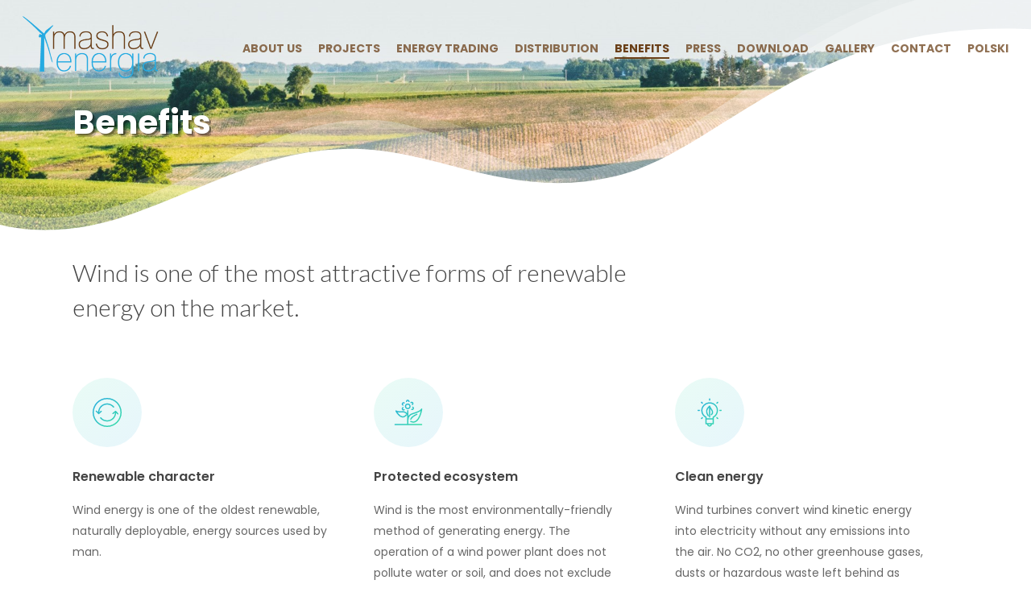

--- FILE ---
content_type: text/html; charset=UTF-8
request_url: https://mashavenergia.com/en/benefits/
body_size: 24058
content:
<!doctype html>
<html dir="ltr" lang="en-GB" prefix="og: https://ogp.me/ns#" class="no-js">
<head>
	<meta charset="UTF-8">
	<meta name="viewport" content="width=device-width, initial-scale=1, maximum-scale=1, user-scalable=0" /><link rel="dns-prefetch" href="//cdn.hu-manity.co" />
		<!-- Cookie Compliance -->
		<script type="text/javascript">var huOptions = {"appID":"mashavenergiacom-e951d93","currentLanguage":"en","blocking":false,"globalCookie":false,"isAdmin":false,"privacyConsent":true,"forms":[]};</script>
		<script type="text/javascript" src="https://cdn.hu-manity.co/hu-banner.min.js"></script><title>Benefits - Mashav Energia</title>
	<style>img:is([sizes="auto" i], [sizes^="auto," i]) { contain-intrinsic-size: 3000px 1500px }</style>
	
		<!-- All in One SEO 4.9.3 - aioseo.com -->
	<meta name="robots" content="max-image-preview:large" />
	<link rel="canonical" href="https://mashavenergia.com/en/benefits/" />
	<meta name="generator" content="All in One SEO (AIOSEO) 4.9.3" />
		<meta property="og:locale" content="en_GB" />
		<meta property="og:site_name" content="Mashav Energia - Wind energy company" />
		<meta property="og:type" content="article" />
		<meta property="og:title" content="Benefits - Mashav Energia" />
		<meta property="og:url" content="https://mashavenergia.com/en/benefits/" />
		<meta property="article:published_time" content="2019-09-17T03:43:25+00:00" />
		<meta property="article:modified_time" content="2026-01-14T08:03:03+00:00" />
		<meta name="twitter:card" content="summary_large_image" />
		<meta name="twitter:title" content="Benefits - Mashav Energia" />
		<script type="application/ld+json" class="aioseo-schema">
			{"@context":"https:\/\/schema.org","@graph":[{"@type":"BreadcrumbList","@id":"https:\/\/mashavenergia.com\/en\/benefits\/#breadcrumblist","itemListElement":[{"@type":"ListItem","@id":"https:\/\/mashavenergia.com#listItem","position":1,"name":"Home","item":"https:\/\/mashavenergia.com","nextItem":{"@type":"ListItem","@id":"https:\/\/mashavenergia.com\/en\/benefits\/#listItem","name":"Benefits"}},{"@type":"ListItem","@id":"https:\/\/mashavenergia.com\/en\/benefits\/#listItem","position":2,"name":"Benefits","previousItem":{"@type":"ListItem","@id":"https:\/\/mashavenergia.com#listItem","name":"Home"}}]},{"@type":"Organization","@id":"https:\/\/mashavenergia.com\/#organization","name":"Mashav Energia","description":"Wind energy company","url":"https:\/\/mashavenergia.com\/"},{"@type":"WebPage","@id":"https:\/\/mashavenergia.com\/en\/benefits\/#webpage","url":"https:\/\/mashavenergia.com\/en\/benefits\/","name":"Benefits - Mashav Energia","inLanguage":"en-GB","isPartOf":{"@id":"https:\/\/mashavenergia.com\/#website"},"breadcrumb":{"@id":"https:\/\/mashavenergia.com\/en\/benefits\/#breadcrumblist"},"datePublished":"2019-09-17T05:43:25+02:00","dateModified":"2026-01-14T09:03:03+01:00"},{"@type":"WebSite","@id":"https:\/\/mashavenergia.com\/#website","url":"https:\/\/mashavenergia.com\/","name":"Mashav Energia","description":"Wind energy company","inLanguage":"en-GB","publisher":{"@id":"https:\/\/mashavenergia.com\/#organization"}}]}
		</script>
		<!-- All in One SEO -->

<link rel="alternate" href="https://mashavenergia.com/korzysci/" hreflang="pl" />
<link rel="alternate" href="https://mashavenergia.com/en/benefits/" hreflang="en" />
<link rel='dns-prefetch' href='//fonts.googleapis.com' />
<link rel="alternate" type="application/rss+xml" title="Mashav Energia &raquo; Feed" href="https://mashavenergia.com/en/feed/" />
<link rel="alternate" type="application/rss+xml" title="Mashav Energia &raquo; Comments Feed" href="https://mashavenergia.com/en/comments/feed/" />
		<!-- This site uses the Google Analytics by MonsterInsights plugin v9.11.1 - Using Analytics tracking - https://www.monsterinsights.com/ -->
							<script src="//www.googletagmanager.com/gtag/js?id=G-960TL99LPH"  data-cfasync="false" data-wpfc-render="false" type="text/javascript" async></script>
			<script data-cfasync="false" data-wpfc-render="false" type="text/javascript">
				var mi_version = '9.11.1';
				var mi_track_user = true;
				var mi_no_track_reason = '';
								var MonsterInsightsDefaultLocations = {"page_location":"https:\/\/mashavenergia.com\/en\/benefits\/"};
								if ( typeof MonsterInsightsPrivacyGuardFilter === 'function' ) {
					var MonsterInsightsLocations = (typeof MonsterInsightsExcludeQuery === 'object') ? MonsterInsightsPrivacyGuardFilter( MonsterInsightsExcludeQuery ) : MonsterInsightsPrivacyGuardFilter( MonsterInsightsDefaultLocations );
				} else {
					var MonsterInsightsLocations = (typeof MonsterInsightsExcludeQuery === 'object') ? MonsterInsightsExcludeQuery : MonsterInsightsDefaultLocations;
				}

								var disableStrs = [
										'ga-disable-G-960TL99LPH',
									];

				/* Function to detect opted out users */
				function __gtagTrackerIsOptedOut() {
					for (var index = 0; index < disableStrs.length; index++) {
						if (document.cookie.indexOf(disableStrs[index] + '=true') > -1) {
							return true;
						}
					}

					return false;
				}

				/* Disable tracking if the opt-out cookie exists. */
				if (__gtagTrackerIsOptedOut()) {
					for (var index = 0; index < disableStrs.length; index++) {
						window[disableStrs[index]] = true;
					}
				}

				/* Opt-out function */
				function __gtagTrackerOptout() {
					for (var index = 0; index < disableStrs.length; index++) {
						document.cookie = disableStrs[index] + '=true; expires=Thu, 31 Dec 2099 23:59:59 UTC; path=/';
						window[disableStrs[index]] = true;
					}
				}

				if ('undefined' === typeof gaOptout) {
					function gaOptout() {
						__gtagTrackerOptout();
					}
				}
								window.dataLayer = window.dataLayer || [];

				window.MonsterInsightsDualTracker = {
					helpers: {},
					trackers: {},
				};
				if (mi_track_user) {
					function __gtagDataLayer() {
						dataLayer.push(arguments);
					}

					function __gtagTracker(type, name, parameters) {
						if (!parameters) {
							parameters = {};
						}

						if (parameters.send_to) {
							__gtagDataLayer.apply(null, arguments);
							return;
						}

						if (type === 'event') {
														parameters.send_to = monsterinsights_frontend.v4_id;
							var hookName = name;
							if (typeof parameters['event_category'] !== 'undefined') {
								hookName = parameters['event_category'] + ':' + name;
							}

							if (typeof MonsterInsightsDualTracker.trackers[hookName] !== 'undefined') {
								MonsterInsightsDualTracker.trackers[hookName](parameters);
							} else {
								__gtagDataLayer('event', name, parameters);
							}
							
						} else {
							__gtagDataLayer.apply(null, arguments);
						}
					}

					__gtagTracker('js', new Date());
					__gtagTracker('set', {
						'developer_id.dZGIzZG': true,
											});
					if ( MonsterInsightsLocations.page_location ) {
						__gtagTracker('set', MonsterInsightsLocations);
					}
										__gtagTracker('config', 'G-960TL99LPH', {"forceSSL":"true","link_attribution":"true"} );
										window.gtag = __gtagTracker;										(function () {
						/* https://developers.google.com/analytics/devguides/collection/analyticsjs/ */
						/* ga and __gaTracker compatibility shim. */
						var noopfn = function () {
							return null;
						};
						var newtracker = function () {
							return new Tracker();
						};
						var Tracker = function () {
							return null;
						};
						var p = Tracker.prototype;
						p.get = noopfn;
						p.set = noopfn;
						p.send = function () {
							var args = Array.prototype.slice.call(arguments);
							args.unshift('send');
							__gaTracker.apply(null, args);
						};
						var __gaTracker = function () {
							var len = arguments.length;
							if (len === 0) {
								return;
							}
							var f = arguments[len - 1];
							if (typeof f !== 'object' || f === null || typeof f.hitCallback !== 'function') {
								if ('send' === arguments[0]) {
									var hitConverted, hitObject = false, action;
									if ('event' === arguments[1]) {
										if ('undefined' !== typeof arguments[3]) {
											hitObject = {
												'eventAction': arguments[3],
												'eventCategory': arguments[2],
												'eventLabel': arguments[4],
												'value': arguments[5] ? arguments[5] : 1,
											}
										}
									}
									if ('pageview' === arguments[1]) {
										if ('undefined' !== typeof arguments[2]) {
											hitObject = {
												'eventAction': 'page_view',
												'page_path': arguments[2],
											}
										}
									}
									if (typeof arguments[2] === 'object') {
										hitObject = arguments[2];
									}
									if (typeof arguments[5] === 'object') {
										Object.assign(hitObject, arguments[5]);
									}
									if ('undefined' !== typeof arguments[1].hitType) {
										hitObject = arguments[1];
										if ('pageview' === hitObject.hitType) {
											hitObject.eventAction = 'page_view';
										}
									}
									if (hitObject) {
										action = 'timing' === arguments[1].hitType ? 'timing_complete' : hitObject.eventAction;
										hitConverted = mapArgs(hitObject);
										__gtagTracker('event', action, hitConverted);
									}
								}
								return;
							}

							function mapArgs(args) {
								var arg, hit = {};
								var gaMap = {
									'eventCategory': 'event_category',
									'eventAction': 'event_action',
									'eventLabel': 'event_label',
									'eventValue': 'event_value',
									'nonInteraction': 'non_interaction',
									'timingCategory': 'event_category',
									'timingVar': 'name',
									'timingValue': 'value',
									'timingLabel': 'event_label',
									'page': 'page_path',
									'location': 'page_location',
									'title': 'page_title',
									'referrer' : 'page_referrer',
								};
								for (arg in args) {
																		if (!(!args.hasOwnProperty(arg) || !gaMap.hasOwnProperty(arg))) {
										hit[gaMap[arg]] = args[arg];
									} else {
										hit[arg] = args[arg];
									}
								}
								return hit;
							}

							try {
								f.hitCallback();
							} catch (ex) {
							}
						};
						__gaTracker.create = newtracker;
						__gaTracker.getByName = newtracker;
						__gaTracker.getAll = function () {
							return [];
						};
						__gaTracker.remove = noopfn;
						__gaTracker.loaded = true;
						window['__gaTracker'] = __gaTracker;
					})();
									} else {
										console.log("");
					(function () {
						function __gtagTracker() {
							return null;
						}

						window['__gtagTracker'] = __gtagTracker;
						window['gtag'] = __gtagTracker;
					})();
									}
			</script>
							<!-- / Google Analytics by MonsterInsights -->
		<script type="text/javascript">
/* <![CDATA[ */
window._wpemojiSettings = {"baseUrl":"https:\/\/s.w.org\/images\/core\/emoji\/15.0.3\/72x72\/","ext":".png","svgUrl":"https:\/\/s.w.org\/images\/core\/emoji\/15.0.3\/svg\/","svgExt":".svg","source":{"concatemoji":"https:\/\/mashavenergia.com\/wp-includes\/js\/wp-emoji-release.min.js?ver=6.7.4"}};
/*! This file is auto-generated */
!function(i,n){var o,s,e;function c(e){try{var t={supportTests:e,timestamp:(new Date).valueOf()};sessionStorage.setItem(o,JSON.stringify(t))}catch(e){}}function p(e,t,n){e.clearRect(0,0,e.canvas.width,e.canvas.height),e.fillText(t,0,0);var t=new Uint32Array(e.getImageData(0,0,e.canvas.width,e.canvas.height).data),r=(e.clearRect(0,0,e.canvas.width,e.canvas.height),e.fillText(n,0,0),new Uint32Array(e.getImageData(0,0,e.canvas.width,e.canvas.height).data));return t.every(function(e,t){return e===r[t]})}function u(e,t,n){switch(t){case"flag":return n(e,"\ud83c\udff3\ufe0f\u200d\u26a7\ufe0f","\ud83c\udff3\ufe0f\u200b\u26a7\ufe0f")?!1:!n(e,"\ud83c\uddfa\ud83c\uddf3","\ud83c\uddfa\u200b\ud83c\uddf3")&&!n(e,"\ud83c\udff4\udb40\udc67\udb40\udc62\udb40\udc65\udb40\udc6e\udb40\udc67\udb40\udc7f","\ud83c\udff4\u200b\udb40\udc67\u200b\udb40\udc62\u200b\udb40\udc65\u200b\udb40\udc6e\u200b\udb40\udc67\u200b\udb40\udc7f");case"emoji":return!n(e,"\ud83d\udc26\u200d\u2b1b","\ud83d\udc26\u200b\u2b1b")}return!1}function f(e,t,n){var r="undefined"!=typeof WorkerGlobalScope&&self instanceof WorkerGlobalScope?new OffscreenCanvas(300,150):i.createElement("canvas"),a=r.getContext("2d",{willReadFrequently:!0}),o=(a.textBaseline="top",a.font="600 32px Arial",{});return e.forEach(function(e){o[e]=t(a,e,n)}),o}function t(e){var t=i.createElement("script");t.src=e,t.defer=!0,i.head.appendChild(t)}"undefined"!=typeof Promise&&(o="wpEmojiSettingsSupports",s=["flag","emoji"],n.supports={everything:!0,everythingExceptFlag:!0},e=new Promise(function(e){i.addEventListener("DOMContentLoaded",e,{once:!0})}),new Promise(function(t){var n=function(){try{var e=JSON.parse(sessionStorage.getItem(o));if("object"==typeof e&&"number"==typeof e.timestamp&&(new Date).valueOf()<e.timestamp+604800&&"object"==typeof e.supportTests)return e.supportTests}catch(e){}return null}();if(!n){if("undefined"!=typeof Worker&&"undefined"!=typeof OffscreenCanvas&&"undefined"!=typeof URL&&URL.createObjectURL&&"undefined"!=typeof Blob)try{var e="postMessage("+f.toString()+"("+[JSON.stringify(s),u.toString(),p.toString()].join(",")+"));",r=new Blob([e],{type:"text/javascript"}),a=new Worker(URL.createObjectURL(r),{name:"wpTestEmojiSupports"});return void(a.onmessage=function(e){c(n=e.data),a.terminate(),t(n)})}catch(e){}c(n=f(s,u,p))}t(n)}).then(function(e){for(var t in e)n.supports[t]=e[t],n.supports.everything=n.supports.everything&&n.supports[t],"flag"!==t&&(n.supports.everythingExceptFlag=n.supports.everythingExceptFlag&&n.supports[t]);n.supports.everythingExceptFlag=n.supports.everythingExceptFlag&&!n.supports.flag,n.DOMReady=!1,n.readyCallback=function(){n.DOMReady=!0}}).then(function(){return e}).then(function(){var e;n.supports.everything||(n.readyCallback(),(e=n.source||{}).concatemoji?t(e.concatemoji):e.wpemoji&&e.twemoji&&(t(e.twemoji),t(e.wpemoji)))}))}((window,document),window._wpemojiSettings);
/* ]]> */
</script>
<style id='wp-emoji-styles-inline-css' type='text/css'>

	img.wp-smiley, img.emoji {
		display: inline !important;
		border: none !important;
		box-shadow: none !important;
		height: 1em !important;
		width: 1em !important;
		margin: 0 0.07em !important;
		vertical-align: -0.1em !important;
		background: none !important;
		padding: 0 !important;
	}
</style>
<link rel='stylesheet' id='wp-block-library-css' href='https://mashavenergia.com/wp-includes/css/dist/block-library/style.min.css?ver=6.7.4' type='text/css' media='all' />
<link rel='stylesheet' id='aioseo/css/src/vue/standalone/blocks/table-of-contents/global.scss-css' href='https://mashavenergia.com/wp-content/plugins/all-in-one-seo-pack/dist/Lite/assets/css/table-of-contents/global.e90f6d47.css?ver=4.9.3' type='text/css' media='all' />
<style id='global-styles-inline-css' type='text/css'>
:root{--wp--preset--aspect-ratio--square: 1;--wp--preset--aspect-ratio--4-3: 4/3;--wp--preset--aspect-ratio--3-4: 3/4;--wp--preset--aspect-ratio--3-2: 3/2;--wp--preset--aspect-ratio--2-3: 2/3;--wp--preset--aspect-ratio--16-9: 16/9;--wp--preset--aspect-ratio--9-16: 9/16;--wp--preset--color--black: #000000;--wp--preset--color--cyan-bluish-gray: #abb8c3;--wp--preset--color--white: #ffffff;--wp--preset--color--pale-pink: #f78da7;--wp--preset--color--vivid-red: #cf2e2e;--wp--preset--color--luminous-vivid-orange: #ff6900;--wp--preset--color--luminous-vivid-amber: #fcb900;--wp--preset--color--light-green-cyan: #7bdcb5;--wp--preset--color--vivid-green-cyan: #00d084;--wp--preset--color--pale-cyan-blue: #8ed1fc;--wp--preset--color--vivid-cyan-blue: #0693e3;--wp--preset--color--vivid-purple: #9b51e0;--wp--preset--gradient--vivid-cyan-blue-to-vivid-purple: linear-gradient(135deg,rgba(6,147,227,1) 0%,rgb(155,81,224) 100%);--wp--preset--gradient--light-green-cyan-to-vivid-green-cyan: linear-gradient(135deg,rgb(122,220,180) 0%,rgb(0,208,130) 100%);--wp--preset--gradient--luminous-vivid-amber-to-luminous-vivid-orange: linear-gradient(135deg,rgba(252,185,0,1) 0%,rgba(255,105,0,1) 100%);--wp--preset--gradient--luminous-vivid-orange-to-vivid-red: linear-gradient(135deg,rgba(255,105,0,1) 0%,rgb(207,46,46) 100%);--wp--preset--gradient--very-light-gray-to-cyan-bluish-gray: linear-gradient(135deg,rgb(238,238,238) 0%,rgb(169,184,195) 100%);--wp--preset--gradient--cool-to-warm-spectrum: linear-gradient(135deg,rgb(74,234,220) 0%,rgb(151,120,209) 20%,rgb(207,42,186) 40%,rgb(238,44,130) 60%,rgb(251,105,98) 80%,rgb(254,248,76) 100%);--wp--preset--gradient--blush-light-purple: linear-gradient(135deg,rgb(255,206,236) 0%,rgb(152,150,240) 100%);--wp--preset--gradient--blush-bordeaux: linear-gradient(135deg,rgb(254,205,165) 0%,rgb(254,45,45) 50%,rgb(107,0,62) 100%);--wp--preset--gradient--luminous-dusk: linear-gradient(135deg,rgb(255,203,112) 0%,rgb(199,81,192) 50%,rgb(65,88,208) 100%);--wp--preset--gradient--pale-ocean: linear-gradient(135deg,rgb(255,245,203) 0%,rgb(182,227,212) 50%,rgb(51,167,181) 100%);--wp--preset--gradient--electric-grass: linear-gradient(135deg,rgb(202,248,128) 0%,rgb(113,206,126) 100%);--wp--preset--gradient--midnight: linear-gradient(135deg,rgb(2,3,129) 0%,rgb(40,116,252) 100%);--wp--preset--font-size--small: 13px;--wp--preset--font-size--medium: 20px;--wp--preset--font-size--large: 36px;--wp--preset--font-size--x-large: 42px;--wp--preset--spacing--20: 0.44rem;--wp--preset--spacing--30: 0.67rem;--wp--preset--spacing--40: 1rem;--wp--preset--spacing--50: 1.5rem;--wp--preset--spacing--60: 2.25rem;--wp--preset--spacing--70: 3.38rem;--wp--preset--spacing--80: 5.06rem;--wp--preset--shadow--natural: 6px 6px 9px rgba(0, 0, 0, 0.2);--wp--preset--shadow--deep: 12px 12px 50px rgba(0, 0, 0, 0.4);--wp--preset--shadow--sharp: 6px 6px 0px rgba(0, 0, 0, 0.2);--wp--preset--shadow--outlined: 6px 6px 0px -3px rgba(255, 255, 255, 1), 6px 6px rgba(0, 0, 0, 1);--wp--preset--shadow--crisp: 6px 6px 0px rgba(0, 0, 0, 1);}:root { --wp--style--global--content-size: 1300px;--wp--style--global--wide-size: 1300px; }:where(body) { margin: 0; }.wp-site-blocks > .alignleft { float: left; margin-right: 2em; }.wp-site-blocks > .alignright { float: right; margin-left: 2em; }.wp-site-blocks > .aligncenter { justify-content: center; margin-left: auto; margin-right: auto; }:where(.is-layout-flex){gap: 0.5em;}:where(.is-layout-grid){gap: 0.5em;}.is-layout-flow > .alignleft{float: left;margin-inline-start: 0;margin-inline-end: 2em;}.is-layout-flow > .alignright{float: right;margin-inline-start: 2em;margin-inline-end: 0;}.is-layout-flow > .aligncenter{margin-left: auto !important;margin-right: auto !important;}.is-layout-constrained > .alignleft{float: left;margin-inline-start: 0;margin-inline-end: 2em;}.is-layout-constrained > .alignright{float: right;margin-inline-start: 2em;margin-inline-end: 0;}.is-layout-constrained > .aligncenter{margin-left: auto !important;margin-right: auto !important;}.is-layout-constrained > :where(:not(.alignleft):not(.alignright):not(.alignfull)){max-width: var(--wp--style--global--content-size);margin-left: auto !important;margin-right: auto !important;}.is-layout-constrained > .alignwide{max-width: var(--wp--style--global--wide-size);}body .is-layout-flex{display: flex;}.is-layout-flex{flex-wrap: wrap;align-items: center;}.is-layout-flex > :is(*, div){margin: 0;}body .is-layout-grid{display: grid;}.is-layout-grid > :is(*, div){margin: 0;}body{padding-top: 0px;padding-right: 0px;padding-bottom: 0px;padding-left: 0px;}:root :where(.wp-element-button, .wp-block-button__link){background-color: #32373c;border-width: 0;color: #fff;font-family: inherit;font-size: inherit;line-height: inherit;padding: calc(0.667em + 2px) calc(1.333em + 2px);text-decoration: none;}.has-black-color{color: var(--wp--preset--color--black) !important;}.has-cyan-bluish-gray-color{color: var(--wp--preset--color--cyan-bluish-gray) !important;}.has-white-color{color: var(--wp--preset--color--white) !important;}.has-pale-pink-color{color: var(--wp--preset--color--pale-pink) !important;}.has-vivid-red-color{color: var(--wp--preset--color--vivid-red) !important;}.has-luminous-vivid-orange-color{color: var(--wp--preset--color--luminous-vivid-orange) !important;}.has-luminous-vivid-amber-color{color: var(--wp--preset--color--luminous-vivid-amber) !important;}.has-light-green-cyan-color{color: var(--wp--preset--color--light-green-cyan) !important;}.has-vivid-green-cyan-color{color: var(--wp--preset--color--vivid-green-cyan) !important;}.has-pale-cyan-blue-color{color: var(--wp--preset--color--pale-cyan-blue) !important;}.has-vivid-cyan-blue-color{color: var(--wp--preset--color--vivid-cyan-blue) !important;}.has-vivid-purple-color{color: var(--wp--preset--color--vivid-purple) !important;}.has-black-background-color{background-color: var(--wp--preset--color--black) !important;}.has-cyan-bluish-gray-background-color{background-color: var(--wp--preset--color--cyan-bluish-gray) !important;}.has-white-background-color{background-color: var(--wp--preset--color--white) !important;}.has-pale-pink-background-color{background-color: var(--wp--preset--color--pale-pink) !important;}.has-vivid-red-background-color{background-color: var(--wp--preset--color--vivid-red) !important;}.has-luminous-vivid-orange-background-color{background-color: var(--wp--preset--color--luminous-vivid-orange) !important;}.has-luminous-vivid-amber-background-color{background-color: var(--wp--preset--color--luminous-vivid-amber) !important;}.has-light-green-cyan-background-color{background-color: var(--wp--preset--color--light-green-cyan) !important;}.has-vivid-green-cyan-background-color{background-color: var(--wp--preset--color--vivid-green-cyan) !important;}.has-pale-cyan-blue-background-color{background-color: var(--wp--preset--color--pale-cyan-blue) !important;}.has-vivid-cyan-blue-background-color{background-color: var(--wp--preset--color--vivid-cyan-blue) !important;}.has-vivid-purple-background-color{background-color: var(--wp--preset--color--vivid-purple) !important;}.has-black-border-color{border-color: var(--wp--preset--color--black) !important;}.has-cyan-bluish-gray-border-color{border-color: var(--wp--preset--color--cyan-bluish-gray) !important;}.has-white-border-color{border-color: var(--wp--preset--color--white) !important;}.has-pale-pink-border-color{border-color: var(--wp--preset--color--pale-pink) !important;}.has-vivid-red-border-color{border-color: var(--wp--preset--color--vivid-red) !important;}.has-luminous-vivid-orange-border-color{border-color: var(--wp--preset--color--luminous-vivid-orange) !important;}.has-luminous-vivid-amber-border-color{border-color: var(--wp--preset--color--luminous-vivid-amber) !important;}.has-light-green-cyan-border-color{border-color: var(--wp--preset--color--light-green-cyan) !important;}.has-vivid-green-cyan-border-color{border-color: var(--wp--preset--color--vivid-green-cyan) !important;}.has-pale-cyan-blue-border-color{border-color: var(--wp--preset--color--pale-cyan-blue) !important;}.has-vivid-cyan-blue-border-color{border-color: var(--wp--preset--color--vivid-cyan-blue) !important;}.has-vivid-purple-border-color{border-color: var(--wp--preset--color--vivid-purple) !important;}.has-vivid-cyan-blue-to-vivid-purple-gradient-background{background: var(--wp--preset--gradient--vivid-cyan-blue-to-vivid-purple) !important;}.has-light-green-cyan-to-vivid-green-cyan-gradient-background{background: var(--wp--preset--gradient--light-green-cyan-to-vivid-green-cyan) !important;}.has-luminous-vivid-amber-to-luminous-vivid-orange-gradient-background{background: var(--wp--preset--gradient--luminous-vivid-amber-to-luminous-vivid-orange) !important;}.has-luminous-vivid-orange-to-vivid-red-gradient-background{background: var(--wp--preset--gradient--luminous-vivid-orange-to-vivid-red) !important;}.has-very-light-gray-to-cyan-bluish-gray-gradient-background{background: var(--wp--preset--gradient--very-light-gray-to-cyan-bluish-gray) !important;}.has-cool-to-warm-spectrum-gradient-background{background: var(--wp--preset--gradient--cool-to-warm-spectrum) !important;}.has-blush-light-purple-gradient-background{background: var(--wp--preset--gradient--blush-light-purple) !important;}.has-blush-bordeaux-gradient-background{background: var(--wp--preset--gradient--blush-bordeaux) !important;}.has-luminous-dusk-gradient-background{background: var(--wp--preset--gradient--luminous-dusk) !important;}.has-pale-ocean-gradient-background{background: var(--wp--preset--gradient--pale-ocean) !important;}.has-electric-grass-gradient-background{background: var(--wp--preset--gradient--electric-grass) !important;}.has-midnight-gradient-background{background: var(--wp--preset--gradient--midnight) !important;}.has-small-font-size{font-size: var(--wp--preset--font-size--small) !important;}.has-medium-font-size{font-size: var(--wp--preset--font-size--medium) !important;}.has-large-font-size{font-size: var(--wp--preset--font-size--large) !important;}.has-x-large-font-size{font-size: var(--wp--preset--font-size--x-large) !important;}
:where(.wp-block-post-template.is-layout-flex){gap: 1.25em;}:where(.wp-block-post-template.is-layout-grid){gap: 1.25em;}
:where(.wp-block-columns.is-layout-flex){gap: 2em;}:where(.wp-block-columns.is-layout-grid){gap: 2em;}
:root :where(.wp-block-pullquote){font-size: 1.5em;line-height: 1.6;}
</style>
<link rel='stylesheet' id='contact-form-7-css' href='https://mashavenergia.com/wp-content/plugins/contact-form-7/includes/css/styles.css?ver=6.1.4' type='text/css' media='all' />
<link rel='stylesheet' id='wpdm-fonticon-css' href='https://mashavenergia.com/wp-content/plugins/download-manager/assets/wpdm-iconfont/css/wpdm-icons.css?ver=6.7.4' type='text/css' media='all' />
<link rel='stylesheet' id='wpdm-front-css' href='https://mashavenergia.com/wp-content/plugins/download-manager/assets/css/front.min.css?ver=3.3.46' type='text/css' media='all' />
<link rel='stylesheet' id='wpdm-front-dark-css' href='https://mashavenergia.com/wp-content/plugins/download-manager/assets/css/front-dark.min.css?ver=3.3.46' type='text/css' media='all' />
<link rel='stylesheet' id='font-awesome-css' href='https://mashavenergia.com/wp-content/themes/salient/css/font-awesome-legacy.min.css?ver=4.7.1' type='text/css' media='all' />
<link rel='stylesheet' id='salient-grid-system-css' href='https://mashavenergia.com/wp-content/themes/salient/css/build/grid-system.css?ver=16.2.0' type='text/css' media='all' />
<link rel='stylesheet' id='main-styles-css' href='https://mashavenergia.com/wp-content/themes/salient/css/build/style.css?ver=16.2.0' type='text/css' media='all' />
<style id='main-styles-inline-css' type='text/css'>
html body[data-header-resize="1"] .container-wrap, 
			html body[data-header-format="left-header"][data-header-resize="0"] .container-wrap, 
			html body[data-header-resize="0"] .container-wrap, 
			body[data-header-format="left-header"][data-header-resize="0"] .container-wrap { 
				padding-top: 0; 
			} 
			.main-content > .row > #breadcrumbs.yoast { 
				padding: 20px 0; 
			}
</style>
<link rel='stylesheet' id='nectar-cf7-css' href='https://mashavenergia.com/wp-content/themes/salient/css/build/third-party/cf7.css?ver=16.2.0' type='text/css' media='all' />
<link rel='stylesheet' id='nectar-wpforms-css' href='https://mashavenergia.com/wp-content/themes/salient/css/build/third-party/wpforms.css?ver=16.2.0' type='text/css' media='all' />
<link rel='stylesheet' id='nectar_default_font_open_sans-css' href='https://fonts.googleapis.com/css?family=Open+Sans%3A300%2C400%2C600%2C700&#038;subset=latin%2Clatin-ext' type='text/css' media='all' />
<link rel='stylesheet' id='responsive-css' href='https://mashavenergia.com/wp-content/themes/salient/css/build/responsive.css?ver=16.2.0' type='text/css' media='all' />
<link rel='stylesheet' id='select2-css' href='https://mashavenergia.com/wp-content/themes/salient/css/build/plugins/select2.css?ver=4.0.1' type='text/css' media='all' />
<link rel='stylesheet' id='skin-material-css' href='https://mashavenergia.com/wp-content/themes/salient/css/build/skin-material.css?ver=16.2.0' type='text/css' media='all' />
<link rel='stylesheet' id='salient-wp-menu-dynamic-css' href='https://mashavenergia.com/wp-content/uploads/salient/menu-dynamic.css?ver=45941' type='text/css' media='all' />
<link rel='stylesheet' id='js_composer_front-css' href='https://mashavenergia.com/wp-content/plugins/js_composer_salient/assets/css/js_composer.min.css?ver=7.5' type='text/css' media='all' />
<link rel='stylesheet' id='dynamic-css-css' href='https://mashavenergia.com/wp-content/themes/salient/css/salient-dynamic-styles.css?ver=73066' type='text/css' media='all' />
<style id='dynamic-css-inline-css' type='text/css'>
.no-rgba #header-space{display:none;}@media only screen and (max-width:999px){body #header-space[data-header-mobile-fixed="1"]{display:none;}#header-outer[data-mobile-fixed="false"]{position:absolute;}}@media only screen and (max-width:999px){body:not(.nectar-no-flex-height) #header-space[data-secondary-header-display="full"]:not([data-header-mobile-fixed="false"]){display:block!important;margin-bottom:-66px;}#header-space[data-secondary-header-display="full"][data-header-mobile-fixed="false"]{display:none;}}@media only screen and (min-width:1000px){#header-space{display:none;}.nectar-slider-wrap.first-section,.parallax_slider_outer.first-section,.full-width-content.first-section,.parallax_slider_outer.first-section .swiper-slide .content,.nectar-slider-wrap.first-section .swiper-slide .content,#page-header-bg,.nder-page-header,#page-header-wrap,.full-width-section.first-section{margin-top:0!important;}body #page-header-bg,body #page-header-wrap{height:120px;}body #search-outer{z-index:100000;}}@media only screen and (min-width:1000px){#page-header-wrap.fullscreen-header,#page-header-wrap.fullscreen-header #page-header-bg,html:not(.nectar-box-roll-loaded) .nectar-box-roll > #page-header-bg.fullscreen-header,.nectar_fullscreen_zoom_recent_projects,#nectar_fullscreen_rows:not(.afterLoaded) > div{height:100vh;}.wpb_row.vc_row-o-full-height.top-level,.wpb_row.vc_row-o-full-height.top-level > .col.span_12{min-height:100vh;}#page-header-bg[data-alignment-v="middle"] .span_6 .inner-wrap,#page-header-bg[data-alignment-v="top"] .span_6 .inner-wrap,.blog-archive-header.color-bg .container{padding-top:125px;}#page-header-wrap.container #page-header-bg .span_6 .inner-wrap{padding-top:0;}.nectar-slider-wrap[data-fullscreen="true"]:not(.loaded),.nectar-slider-wrap[data-fullscreen="true"]:not(.loaded) .swiper-container{height:calc(100vh + 2px)!important;}.admin-bar .nectar-slider-wrap[data-fullscreen="true"]:not(.loaded),.admin-bar .nectar-slider-wrap[data-fullscreen="true"]:not(.loaded) .swiper-container{height:calc(100vh - 30px)!important;}}@media only screen and (max-width:999px){#page-header-bg[data-alignment-v="middle"]:not(.fullscreen-header) .span_6 .inner-wrap,#page-header-bg[data-alignment-v="top"] .span_6 .inner-wrap,.blog-archive-header.color-bg .container{padding-top:50px;}.vc_row.top-level.full-width-section:not(.full-width-ns) > .span_12,#page-header-bg[data-alignment-v="bottom"] .span_6 .inner-wrap{padding-top:40px;}}@media only screen and (max-width:690px){.vc_row.top-level.full-width-section:not(.full-width-ns) > .span_12{padding-top:50px;}.vc_row.top-level.full-width-content .nectar-recent-posts-single_featured .recent-post-container > .inner-wrap{padding-top:40px;}}@media only screen and (max-width:999px){.full-width-ns .nectar-slider-wrap .swiper-slide[data-y-pos="middle"] .content,.full-width-ns .nectar-slider-wrap .swiper-slide[data-y-pos="top"] .content{padding-top:30px;}}@media only screen and (max-width:999px){.using-mobile-browser #nectar_fullscreen_rows:not(.afterLoaded):not([data-mobile-disable="on"]) > div{height:calc(100vh - 76px);}.using-mobile-browser .wpb_row.vc_row-o-full-height.top-level,.using-mobile-browser .wpb_row.vc_row-o-full-height.top-level > .col.span_12,[data-permanent-transparent="1"].using-mobile-browser .wpb_row.vc_row-o-full-height.top-level,[data-permanent-transparent="1"].using-mobile-browser .wpb_row.vc_row-o-full-height.top-level > .col.span_12{min-height:calc(100vh - 76px);}html:not(.nectar-box-roll-loaded) .nectar-box-roll > #page-header-bg.fullscreen-header,.nectar_fullscreen_zoom_recent_projects,.nectar-slider-wrap[data-fullscreen="true"]:not(.loaded),.nectar-slider-wrap[data-fullscreen="true"]:not(.loaded) .swiper-container,#nectar_fullscreen_rows:not(.afterLoaded):not([data-mobile-disable="on"]) > div{height:calc(100vh - 1px);}.wpb_row.vc_row-o-full-height.top-level,.wpb_row.vc_row-o-full-height.top-level > .col.span_12{min-height:calc(100vh - 1px);}body[data-transparent-header="false"] #ajax-content-wrap.no-scroll{min-height:calc(100vh - 1px);height:calc(100vh - 1px);}}#nectar_fullscreen_rows{background-color:transparent;}.nectar-shape-divider-wrap{position:absolute;top:auto;bottom:0;left:0;right:0;width:100%;height:150px;z-index:3;transform:translateZ(0);}.post-area.span_9 .nectar-shape-divider-wrap{overflow:hidden;}.nectar-shape-divider-wrap[data-front="true"]{z-index:50;}.nectar-shape-divider-wrap[data-style="waves_opacity"] svg path:first-child{opacity:0.6;}.nectar-shape-divider-wrap[data-style="curve_opacity"] svg path:nth-child(1),.nectar-shape-divider-wrap[data-style="waves_opacity_alt"] svg path:nth-child(1){opacity:0.15;}.nectar-shape-divider-wrap[data-style="curve_opacity"] svg path:nth-child(2),.nectar-shape-divider-wrap[data-style="waves_opacity_alt"] svg path:nth-child(2){opacity:0.3;}.nectar-shape-divider{width:100%;left:0;bottom:-1px;height:100%;position:absolute;}.nectar-shape-divider-wrap.no-color .nectar-shape-divider{fill:#fff;}@media only screen and (max-width:999px){.nectar-shape-divider-wrap:not([data-using-percent-val="true"]) .nectar-shape-divider{height:75%;}.nectar-shape-divider-wrap[data-style="clouds"]:not([data-using-percent-val="true"]) .nectar-shape-divider{height:55%;}}@media only screen and (max-width:690px){.nectar-shape-divider-wrap:not([data-using-percent-val="true"]) .nectar-shape-divider{height:33%;}.nectar-shape-divider-wrap[data-style="clouds"]:not([data-using-percent-val="true"]) .nectar-shape-divider{height:33%;}}#ajax-content-wrap .nectar-shape-divider-wrap[data-height="1"] .nectar-shape-divider,#ajax-content-wrap .nectar-shape-divider-wrap[data-height="1px"] .nectar-shape-divider{height:1px;}body #ajax-content-wrap .col[data-padding-pos="right"] > .vc_column-inner,#ajax-content-wrap .col[data-padding-pos="right"] > .n-sticky > .vc_column-inner{padding-left:0;padding-top:0;padding-bottom:0}.col.padding-3-percent > .vc_column-inner,.col.padding-3-percent > .n-sticky > .vc_column-inner{padding:calc(600px * 0.03);}@media only screen and (max-width:690px){.col.padding-3-percent > .vc_column-inner,.col.padding-3-percent > .n-sticky > .vc_column-inner{padding:calc(100vw * 0.03);}}@media only screen and (min-width:1000px){.col.padding-3-percent > .vc_column-inner,.col.padding-3-percent > .n-sticky > .vc_column-inner{padding:calc((100vw - 180px) * 0.03);}.column_container:not(.vc_col-sm-12) .col.padding-3-percent > .vc_column-inner{padding:calc((100vw - 180px) * 0.015);}}@media only screen and (min-width:1425px){.col.padding-3-percent > .vc_column-inner{padding:calc(1245px * 0.03);}.column_container:not(.vc_col-sm-12) .col.padding-3-percent > .vc_column-inner{padding:calc(1245px * 0.015);}}.full-width-content .col.padding-3-percent > .vc_column-inner{padding:calc(100vw * 0.03);}@media only screen and (max-width:999px){.full-width-content .col.padding-3-percent > .vc_column-inner{padding:calc(100vw * 0.03);}}@media only screen and (min-width:1000px){.full-width-content .column_container:not(.vc_col-sm-12) .col.padding-3-percent > .vc_column-inner{padding:calc(100vw * 0.015);}}.wpb_column[data-cfc="true"] h1,.wpb_column[data-cfc="true"] h2,.wpb_column[data-cfc="true"] h3,.wpb_column[data-cfc="true"] h4,.wpb_column[data-cfc="true"] h5,.wpb_column[data-cfc="true"] h6,.wpb_column[data-cfc="true"] p{color:inherit}.nectar_icon_wrap[data-style="soft-bg"][data-color="black"] .nectar_icon:before,.nectar_icon_wrap[data-style="soft-bg"][data-color="grey"] .nectar_icon:before{background-color:#888;}.nectar_icon_wrap[data-style="soft-bg"] .nectar_icon{line-height:0;border:2px solid rgba(0,0,0,0.065);text-align:center;border-radius:150px;position:relative;transition:background-color .45s cubic-bezier(0.25,1,0.33,1),border-color .45s cubic-bezier(0.25,1,0.33,1)}.nectar_icon_wrap[data-style="soft-bg"] .nectar_icon{border:0;}.nectar_icon_wrap[data-style="soft-bg"] .nectar_icon:before{height:100%;width:100%;top:0;left:0;content:"";position:absolute;display:block;border-radius:100px;z-index:-1;opacity:0.11;}.nectar_icon_wrap[data-style="soft-bg"] .nectar_icon i{display:inline-block;vertical-align:middle;max-width:none;top:0;}.nectar_icon_wrap[data-color="extra-color-gradient-1"] .nectar_icon i,.nectar_icon_wrap[data-color="extra-color-gradient-2"] .nectar_icon i{display:inline-block;}.nectar_icon_wrap[data-color="extra-color-gradient-1"] .nectar_icon.no-grad i,.nectar_icon_wrap[data-color="extra-color-gradient-2"] .nectar_icon.no-grad i{background-color:transparent!important;background:none!important}.nectar_icon_wrap[data-color="extra-color-gradient-1"] .nectar_icon.no-grad i,.nectar_icon_wrap[data-color="extra-color-gradient-2"] .nectar_icon.no-grad i{-webkit-text-fill-color:initial}.nectar_icon_wrap[data-style="soft-bg"][data-color="extra-color-gradient-2"] .nectar_icon:before{background:#39dfa5;background:linear-gradient(to bottom right,#39dfa5,#25aae1);}.nectar_icon_wrap[data-padding="15px"] .nectar_icon{padding:15px;}.iconsmind-Refresh:before{content:"\ecf5"}.iconsmind-Spring:before{content:"\e962"}.iconsmind-Green-Energy:before{content:"\ec4c"}.iconsmind-Drop:before{content:"\e951"}.iconsmind-Wind-Turbine:before{content:"\e973"}.img-with-aniamtion-wrap.z_index_0{z-index:0;}.img-with-aniamtion-wrap[data-max-width="110%"] .inner{width:110%;display:block;}.img-with-aniamtion-wrap[data-max-width="110%"] img{max-width:100%;width:auto;}.img-with-aniamtion-wrap[data-max-width="110%"][data-shadow*="depth"] img{max-width:none;width:100%;}.img-with-aniamtion-wrap[data-max-width="110%"]:not(.right) img{backface-visibility:hidden;}@media only screen and (max-width :999px){.img-with-aniamtion-wrap[data-max-width="110%"] .inner{max-width:100%;}.img-with-animation[data-max-width="110%"]{max-width:100%;margin-left:0;}}.nectar-split-heading .heading-line{display:block;overflow:hidden;position:relative}.nectar-split-heading .heading-line >div{display:block;transform:translateY(200%);-webkit-transform:translateY(200%)}.nectar-split-heading h1{margin-bottom:0}.centered-text .nectar-split-heading[data-animation-type="line-reveal-by-space"] h1,.centered-text .nectar-split-heading[data-animation-type="line-reveal-by-space"] h2,.centered-text .nectar-split-heading[data-animation-type="line-reveal-by-space"] h3,.centered-text .nectar-split-heading[data-animation-type="line-reveal-by-space"] h4{margin:0 auto;}.nectar-split-heading[data-animation-type="line-reveal-by-space"]:not(.markup-generated){opacity:0;}@media only screen and (max-width:999px){.nectar-split-heading[data-m-rm-animation="true"]{opacity:1!important;}}.nectar-split-heading[data-animation-type="line-reveal-by-space"] > * > span{position:relative;display:inline-block;overflow:hidden;}.nectar-split-heading[data-animation-type="line-reveal-by-space"] span{vertical-align:bottom;}.nectar-split-heading[data-animation-type="line-reveal-by-space"] span,.nectar-split-heading[data-animation-type="line-reveal-by-space"]:not(.markup-generated) > *{line-height:1.2;}.nectar-split-heading[data-animation-type="line-reveal-by-space"][data-stagger="true"]:not([data-text-effect*="letter-reveal"]) span .inner{transition:transform 1.2s cubic-bezier(0.25,1,0.5,1),opacity 1.2s cubic-bezier(0.25,1,0.5,1);}.nectar-split-heading[data-animation-type="line-reveal-by-space"] span .inner{position:relative;display:inline-block;-webkit-transform:translateY(1.3em);transform:translateY(1.3em);}.nectar-split-heading[data-animation-type="line-reveal-by-space"] span .inner.animated{-webkit-transform:none;transform:none;opacity:1;}.nectar-split-heading[data-animation-type="line-reveal-by-space"][data-align="left"]{display:flex;justify-content:flex-start;}.nectar-split-heading[data-animation-type="line-reveal-by-space"][data-align="center"]{display:flex;justify-content:center;}.nectar-split-heading[data-animation-type="line-reveal-by-space"][data-align="right"]{display:flex;justify-content:flex-end;}@media only screen and (max-width:999px){.nectar-split-heading[data-animation-type="line-reveal-by-space"][data-m-align="left"]{display:flex;justify-content:flex-start;}.nectar-split-heading[data-animation-type="line-reveal-by-space"][data-m-align="center"]{display:flex;justify-content:center;}.nectar-split-heading[data-animation-type="line-reveal-by-space"][data-m-align="right"]{display:flex;justify-content:flex-end;}}@media only screen and (max-width:999px){body .vc_row-fluid:not(.full-width-content) > .span_12 .vc_col-sm-2:not(:last-child):not([class*="vc_col-xs-"]){margin-bottom:25px;}}@media only screen and (min-width :691px) and (max-width :999px){body .vc_col-sm-2{width:31.2%;margin-left:3.1%;}body .full-width-content .vc_col-sm-2{width:33.3%;margin-left:0;}.vc_row-fluid .vc_col-sm-2[class*="vc_col-sm-"]:first-child:not([class*="offset"]),.vc_row-fluid .vc_col-sm-2[class*="vc_col-sm-"]:nth-child(3n+4):not([class*="offset"]){margin-left:0;}}@media only screen and (max-width :690px){body .vc_row-fluid .vc_col-sm-2:not([class*="vc_col-xs"]),body .vc_row-fluid.full-width-content .vc_col-sm-2:not([class*="vc_col-xs"]){width:50%;}.vc_row-fluid .vc_col-sm-2[class*="vc_col-sm-"]:first-child:not([class*="offset"]),.vc_row-fluid .vc_col-sm-2[class*="vc_col-sm-"]:nth-child(2n+3):not([class*="offset"]){margin-left:0;}}.screen-reader-text,.nectar-skip-to-content:not(:focus){border:0;clip:rect(1px,1px,1px,1px);clip-path:inset(50%);height:1px;margin:-1px;overflow:hidden;padding:0;position:absolute!important;width:1px;word-wrap:normal!important;}.row .col img:not([srcset]){width:auto;}.row .col img.img-with-animation.nectar-lazy:not([srcset]){width:100%;}
.nectar-milestone .number {
    font-weight:300;
}
</style>
<link rel='stylesheet' id='redux-google-fonts-salient_redux-css' href='https://fonts.googleapis.com/css?family=Poppins%3A700%2C400%2C600%2C300%7CLato%3A300&#038;subset=latin-ext&#038;ver=6.7.4' type='text/css' media='all' />
<script type="text/javascript" src="https://mashavenergia.com/wp-content/plugins/google-analytics-for-wordpress/assets/js/frontend-gtag.min.js?ver=9.11.1" id="monsterinsights-frontend-script-js" async="async" data-wp-strategy="async"></script>
<script data-cfasync="false" data-wpfc-render="false" type="text/javascript" id='monsterinsights-frontend-script-js-extra'>/* <![CDATA[ */
var monsterinsights_frontend = {"js_events_tracking":"true","download_extensions":"doc,pdf,ppt,zip,xls,docx,pptx,xlsx","inbound_paths":"[{\"path\":\"\\\/go\\\/\",\"label\":\"affiliate\"},{\"path\":\"\\\/recommend\\\/\",\"label\":\"affiliate\"}]","home_url":"https:\/\/mashavenergia.com","hash_tracking":"false","v4_id":"G-960TL99LPH"};/* ]]> */
</script>
<script type="text/javascript" src="https://mashavenergia.com/wp-includes/js/jquery/jquery.min.js?ver=3.7.1" id="jquery-core-js"></script>
<script type="text/javascript" src="https://mashavenergia.com/wp-includes/js/jquery/jquery-migrate.min.js?ver=3.4.1" id="jquery-migrate-js"></script>
<script type="text/javascript" src="https://mashavenergia.com/wp-content/plugins/download-manager/assets/js/wpdm.min.js?ver=6.7.4" id="wpdm-frontend-js-js"></script>
<script type="text/javascript" id="wpdm-frontjs-js-extra">
/* <![CDATA[ */
var wpdm_url = {"home":"https:\/\/mashavenergia.com\/","site":"https:\/\/mashavenergia.com\/","ajax":"https:\/\/mashavenergia.com\/wp-admin\/admin-ajax.php"};
var wpdm_js = {"spinner":"<i class=\"wpdm-icon wpdm-sun wpdm-spin\"><\/i>","client_id":"982426438c74a9565184d4b0c400bab1"};
var wpdm_strings = {"pass_var":"Password Verified!","pass_var_q":"Please click following button to start download.","start_dl":"Start Download"};
/* ]]> */
</script>
<script type="text/javascript" src="https://mashavenergia.com/wp-content/plugins/download-manager/assets/js/front.min.js?ver=3.3.46" id="wpdm-frontjs-js"></script>
<script></script><link rel="https://api.w.org/" href="https://mashavenergia.com/wp-json/" /><link rel="alternate" title="JSON" type="application/json" href="https://mashavenergia.com/wp-json/wp/v2/pages/2025" /><link rel="EditURI" type="application/rsd+xml" title="RSD" href="https://mashavenergia.com/xmlrpc.php?rsd" />
<meta name="generator" content="WordPress 6.7.4" />
<link rel='shortlink' href='https://mashavenergia.com/?p=2025' />
<link rel="alternate" title="oEmbed (JSON)" type="application/json+oembed" href="https://mashavenergia.com/wp-json/oembed/1.0/embed?url=https%3A%2F%2Fmashavenergia.com%2Fen%2Fbenefits%2F&#038;lang=en" />
<link rel="alternate" title="oEmbed (XML)" type="text/xml+oembed" href="https://mashavenergia.com/wp-json/oembed/1.0/embed?url=https%3A%2F%2Fmashavenergia.com%2Fen%2Fbenefits%2F&#038;format=xml&#038;lang=en" />
<script type="text/javascript"> var root = document.getElementsByTagName( "html" )[0]; root.setAttribute( "class", "js" ); </script><style type="text/css">.recentcomments a{display:inline !important;padding:0 !important;margin:0 !important;}</style><meta name="generator" content="Powered by WPBakery Page Builder - drag and drop page builder for WordPress."/>
<link rel="icon" href="https://mashavenergia.com/wp-content/uploads/2024/03/cropped-favicon-32x32.png" sizes="32x32" />
<link rel="icon" href="https://mashavenergia.com/wp-content/uploads/2024/03/cropped-favicon-192x192.png" sizes="192x192" />
<link rel="apple-touch-icon" href="https://mashavenergia.com/wp-content/uploads/2024/03/cropped-favicon-180x180.png" />
<meta name="msapplication-TileImage" content="https://mashavenergia.com/wp-content/uploads/2024/03/cropped-favicon-270x270.png" />
		<style type="text/css" id="wp-custom-css">
			h1 .inner, .wpb_wrapper h1 {
  text-shadow:
    2px 2px 0 rgba(0, 0, 0, 0.35),
    4px 4px 0 rgba(0, 0, 0, 0.2);
}

h2.head-h2 {
    font-size: 2rem;
    font-style: normal;
    font-family: 'Poppins';
    font-weight: bold;
}		</style>
		<style type="text/css" data-type="vc_shortcodes-custom-css">.vc_custom_1568691529382{margin-bottom: 15px !important;padding-right: 20px !important;}.vc_custom_1569414541220{padding-right: 10% !important;}.vc_custom_1568691523398{margin-bottom: 15px !important;padding-right: 20px !important;}.vc_custom_1569341847261{padding-right: 13% !important;}.vc_custom_1568691552669{margin-bottom: 15px !important;padding-right: 20px !important;}.vc_custom_1568691594103{padding-right: 10% !important;}.vc_custom_1568691737853{margin-bottom: 15px !important;padding-right: 20px !important;}.vc_custom_1568691642752{padding-right: 10% !important;}.vc_custom_1568691720957{margin-bottom: 15px !important;padding-right: 20px !important;}.vc_custom_1569342473787{padding-right: 13% !important;}.vc_custom_1569341911637{margin-bottom: 15px !important;padding-right: 20px !important;}.vc_custom_1568691688239{padding-right: 10% !important;}.vc_custom_1504128844236{margin-right: -1px !important;}.vc_custom_1568691773701{margin-top: 30px !important;margin-bottom: 30px !important;}</style><noscript><style> .wpb_animate_when_almost_visible { opacity: 1; }</style></noscript><meta name="generator" content="WordPress Download Manager 3.3.46" />
                <link href="https://fonts.googleapis.com/css2?family=Poppins"
              rel="stylesheet">
        <style>
            .w3eden .fetfont,
            .w3eden .btn,
            .w3eden .btn.wpdm-front h3.title,
            .w3eden .wpdm-social-lock-box .IN-widget a span:last-child,
            .w3eden #xfilelist .panel-heading,
            .w3eden .wpdm-frontend-tabs a,
            .w3eden .alert:before,
            .w3eden .panel .panel-heading,
            .w3eden .discount-msg,
            .w3eden .panel.dashboard-panel h3,
            .w3eden #wpdm-dashboard-sidebar .list-group-item,
            .w3eden #package-description .wp-switch-editor,
            .w3eden .w3eden.author-dashbboard .nav.nav-tabs li a,
            .w3eden .wpdm_cart thead th,
            .w3eden #csp .list-group-item,
            .w3eden .modal-title {
                font-family: "Poppins", -apple-system, BlinkMacSystemFont, "Segoe UI", Roboto, Helvetica, Arial, sans-serif, "Apple Color Emoji", "Segoe UI Emoji", "Segoe UI Symbol";
                text-transform: uppercase;
                font-weight: 700;
            }
            .w3eden #csp .list-group-item {
                text-transform: unset;
            }


        </style>
            <style>
        /* WPDM Link Template Styles */        </style>
                <style>

            :root {
                --color-primary: #26addd;
                --color-primary-rgb: 38, 173, 221;
                --color-primary-hover: #5998ff;
                --color-primary-active: #3281ff;
                --clr-sec: #6c757d;
                --clr-sec-rgb: 108, 117, 125;
                --clr-sec-hover: #6c757d;
                --clr-sec-active: #6c757d;
                --color-secondary: #6c757d;
                --color-secondary-rgb: 108, 117, 125;
                --color-secondary-hover: #6c757d;
                --color-secondary-active: #6c757d;
                --color-success: #018e11;
                --color-success-rgb: 1, 142, 17;
                --color-success-hover: #0aad01;
                --color-success-active: #0c8c01;
                --color-info: #2CA8FF;
                --color-info-rgb: 44, 168, 255;
                --color-info-hover: #2CA8FF;
                --color-info-active: #2CA8FF;
                --color-warning: #FFB236;
                --color-warning-rgb: 255, 178, 54;
                --color-warning-hover: #FFB236;
                --color-warning-active: #FFB236;
                --color-danger: #ff5062;
                --color-danger-rgb: 255, 80, 98;
                --color-danger-hover: #ff5062;
                --color-danger-active: #ff5062;
                --color-green: #30b570;
                --color-blue: #0073ff;
                --color-purple: #8557D3;
                --color-red: #ff5062;
                --color-muted: rgba(69, 89, 122, 0.6);
                --wpdm-font: "Poppins", -apple-system, BlinkMacSystemFont, "Segoe UI", Roboto, Helvetica, Arial, sans-serif, "Apple Color Emoji", "Segoe UI Emoji", "Segoe UI Symbol";
            }

            .wpdm-download-link.btn.btn-primary.btn-sm {
                border-radius: 4px;
            }


        </style>
        </head><body class="page-template-default page page-id-2025 cookies-not-set material wpb-js-composer js-comp-ver-7.5 vc_responsive" data-footer-reveal="false" data-footer-reveal-shadow="none" data-header-format="default" data-body-border="off" data-boxed-style="" data-header-breakpoint="1000" data-dropdown-style="minimal" data-cae="easeOutCubic" data-cad="750" data-megamenu-width="contained" data-aie="none" data-ls="fancybox" data-apte="standard" data-hhun="1" data-fancy-form-rcs="1" data-form-style="default" data-form-submit="regular" data-is="minimal" data-button-style="rounded_shadow" data-user-account-button="false" data-flex-cols="true" data-col-gap="default" data-header-inherit-rc="false" data-header-search="false" data-animated-anchors="true" data-ajax-transitions="false" data-full-width-header="true" data-slide-out-widget-area="true" data-slide-out-widget-area-style="slide-out-from-right" data-user-set-ocm="off" data-loading-animation="none" data-bg-header="true" data-responsive="1" data-ext-responsive="true" data-ext-padding="90" data-header-resize="0" data-header-color="custom" data-cart="false" data-remove-m-parallax="" data-remove-m-video-bgs="1" data-m-animate="0" data-force-header-trans-color="dark" data-smooth-scrolling="0" data-permanent-transparent="false" >
	
	<script type="text/javascript">
	 (function(window, document) {

		 if(navigator.userAgent.match(/(Android|iPod|iPhone|iPad|BlackBerry|IEMobile|Opera Mini)/)) {
			 document.body.className += " using-mobile-browser mobile ";
		 }
		 if(navigator.userAgent.match(/Mac/) && navigator.maxTouchPoints && navigator.maxTouchPoints > 2) {
			document.body.className += " using-ios-device ";
		}

		 if( !("ontouchstart" in window) ) {

			 var body = document.querySelector("body");
			 var winW = window.innerWidth;
			 var bodyW = body.clientWidth;

			 if (winW > bodyW + 4) {
				 body.setAttribute("style", "--scroll-bar-w: " + (winW - bodyW - 4) + "px");
			 } else {
				 body.setAttribute("style", "--scroll-bar-w: 0px");
			 }
		 }

	 })(window, document);
   </script><a href="#ajax-content-wrap" class="nectar-skip-to-content">Skip to main content</a><div class="ocm-effect-wrap"><div class="ocm-effect-wrap-inner">	
	<div id="header-space"  data-header-mobile-fixed='false'></div> 
	
		<div id="header-outer" data-has-menu="true" data-has-buttons="no" data-header-button_style="default" data-using-pr-menu="false" data-mobile-fixed="false" data-ptnm="false" data-lhe="animated_underline" data-user-set-bg="#ffffff" data-format="default" data-permanent-transparent="false" data-megamenu-rt="0" data-remove-fixed="1" data-header-resize="0" data-cart="false" data-transparency-option="1" data-box-shadow="large" data-shrink-num="6" data-using-secondary="0" data-using-logo="1" data-logo-height="80" data-m-logo-height="40" data-padding="20" data-full-width="true" data-condense="false" data-transparent-header="true" data-transparent-shadow-helper="false" data-remove-border="true" class="transparent dark-slide">
		
<div id="search-outer" class="nectar">
	<div id="search">
		<div class="container">
			 <div id="search-box">
				 <div class="inner-wrap">
					 <div class="col span_12">
						  <form role="search" action="https://mashavenergia.com/en/home_en/" method="GET">
														 <input type="text" name="s"  value="" aria-label="Search" placeholder="Search" />
							 
						<span>Hit enter to search or ESC to close</span>
												</form>
					</div><!--/span_12-->
				</div><!--/inner-wrap-->
			 </div><!--/search-box-->
			 <div id="close"><a href="#"><span class="screen-reader-text">Close Search</span>
				<span class="close-wrap"> <span class="close-line close-line1"></span> <span class="close-line close-line2"></span> </span>				 </a></div>
		 </div><!--/container-->
	</div><!--/search-->
</div><!--/search-outer-->

<header id="top">
	<div class="container">
		<div class="row">
			<div class="col span_3">
								<a id="logo" href="https://mashavenergia.com/en/home_en" data-supplied-ml-starting-dark="false" data-supplied-ml-starting="false" data-supplied-ml="false" >
					<img class="stnd skip-lazy default-logo dark-version" width="175" height="80" alt="Mashav Energia" src="https://mashavenergia.com/wp-content/uploads/2019/08/logo_mashav_small.png" srcset="https://mashavenergia.com/wp-content/uploads/2019/08/logo_mashav_small.png 1x, https://mashavenergia.com/wp-content/uploads/2019/08/logo_mashav_small.png 2x" /><img class="starting-logo skip-lazy default-logo" width="175" height="80" alt="Mashav Energia" src="https://mashavenergia.com/wp-content/uploads/2019/08/logo_mashav_small.png" srcset="https://mashavenergia.com/wp-content/uploads/2019/08/logo_mashav_small.png 1x, https://mashavenergia.com/wp-content/uploads/2019/08/logo_mashav_small.png 2x" />				</a>
							</div><!--/span_3-->

			<div class="col span_9 col_last">
									<div class="nectar-mobile-only mobile-header"><div class="inner"></div></div>
													<div class="slide-out-widget-area-toggle mobile-icon slide-out-from-right" data-custom-color="false" data-icon-animation="simple-transform">
						<div> <a href="#sidewidgetarea" role="button" aria-label="Navigation Menu" aria-expanded="false" class="closed">
							<span class="screen-reader-text">Menu</span><span aria-hidden="true"> <i class="lines-button x2"> <i class="lines"></i> </i> </span>
						</a></div>
					</div>
				
									<nav>
													<ul class="sf-menu">
								<li id="menu-item-2194" class="menu-item menu-item-type-post_type menu-item-object-page nectar-regular-menu-item menu-item-2194"><a href="https://mashavenergia.com/en/about-us/"><span class="menu-title-text">About us</span></a></li>
<li id="menu-item-3083" class="menu-item menu-item-type-post_type menu-item-object-page nectar-regular-menu-item menu-item-3083"><a href="https://mashavenergia.com/en/projects/"><span class="menu-title-text">Projects</span></a></li>
<li id="menu-item-2442" class="menu-item menu-item-type-post_type menu-item-object-page nectar-regular-menu-item menu-item-2442"><a href="https://mashavenergia.com/en/energy-trading/"><span class="menu-title-text">Energy Trading</span></a></li>
<li id="menu-item-3005" class="menu-item menu-item-type-post_type menu-item-object-page nectar-regular-menu-item menu-item-3005"><a href="https://mashavenergia.com/en/distribution/"><span class="menu-title-text">Distribution</span></a></li>
<li id="menu-item-2192" class="menu-item menu-item-type-post_type menu-item-object-page current-menu-item page_item page-item-2025 current_page_item nectar-regular-menu-item menu-item-2192"><a href="https://mashavenergia.com/en/benefits/" aria-current="page"><span class="menu-title-text">Benefits</span></a></li>
<li id="menu-item-2188" class="menu-item menu-item-type-post_type menu-item-object-page nectar-regular-menu-item menu-item-2188"><a href="https://mashavenergia.com/en/press/"><span class="menu-title-text">Press</span></a></li>
<li id="menu-item-2191" class="menu-item menu-item-type-post_type menu-item-object-page nectar-regular-menu-item menu-item-2191"><a href="https://mashavenergia.com/en/download/"><span class="menu-title-text">Download</span></a></li>
<li id="menu-item-2189" class="menu-item menu-item-type-post_type menu-item-object-page nectar-regular-menu-item menu-item-2189"><a href="https://mashavenergia.com/en/gallery/"><span class="menu-title-text">Gallery</span></a></li>
<li id="menu-item-2190" class="menu-item menu-item-type-post_type menu-item-object-page nectar-regular-menu-item menu-item-2190"><a href="https://mashavenergia.com/en/contact/"><span class="menu-title-text">Contact</span></a></li>
<li id="menu-item-2195-pl" class="lang-item lang-item-10 lang-item-pl lang-item-first menu-item menu-item-type-custom menu-item-object-custom nectar-regular-menu-item menu-item-2195-pl"><a href="https://mashavenergia.com/korzysci/" hreflang="pl-PL" lang="pl-PL"><span class="menu-title-text">Polski</span></a></li>
							</ul>
													<ul class="buttons sf-menu" data-user-set-ocm="off">

								
							</ul>
						
					</nav>

					
				</div><!--/span_9-->

				
			</div><!--/row-->
					</div><!--/container-->
	</header>		
	</div>
		<div id="ajax-content-wrap">
<div class="container-wrap">
	<div class="container main-content" role="main">
		<div class="row">
			
		<div id="fws_696f2dab7e9a7"  data-column-margin="default" data-midnight="light" data-top-percent="10%" data-bottom-percent="10%"  class="wpb_row vc_row-fluid vc_row top-level full-width-section"  style="padding-top: calc(100vw * 0.10); padding-bottom: calc(100vw * 0.10); "><div class="row-bg-wrap" data-bg-animation="none" data-bg-animation-delay="" data-bg-overlay="false"><div class="inner-wrap row-bg-layer using-image" ><div class="row-bg viewport-desktop using-image using-bg-color"  style="background-image: url(https://mashavenergia.com/wp-content/uploads/2019/08/bg_download-2.jpg); background-position: left bottom; background-repeat: no-repeat; background-color: #25aae1; "></div></div></div><div class="nectar-shape-divider-wrap " style=" height:350px;"  data-height="350" data-front="" data-style="waves_opacity_alt" data-position="bottom" ><svg class="nectar-shape-divider" aria-hidden="true" fill="#ffffff" xmlns="http://www.w3.org/2000/svg" viewBox="0 0 1000 300" preserveAspectRatio="none">
          <path d="M 1000 299 l 2 -279 c -155 -36 -310 135 -415 164 c -102.64 28.35 -149 -32 -232 -31 c -80 1 -142 53 -229 80 c -65.54 20.34 -101 15 -126 11.61 v 54.39 z"></path> <path d="M 1000 286 l 2 -252 c -157 -43 -302 144 -405 178 c -101.11 33.38 -159 -47 -242 -46 c -80 1 -145.09 54.07 -229 87 c -65.21 25.59 -104.07 16.72 -126 10.61 v 22.39 z"></path> <path d="M 1000 300 l 1 -230.29 c -217 -12.71 -300.47 129.15 -404 156.29 c -103 27 -174 -30 -257 -29 c -80 1 -130.09 37.07 -214 70 c -61.23 24 -108 15.61 -126 10.61 v 22.39 z"></path>
           </svg></div><div class="row_col_wrap_12 col span_12 light left">
	<div  class="vc_col-sm-10 wpb_column column_container vc_column_container col no-extra-padding inherit_tablet inherit_phone "  data-padding-pos="all" data-has-bg-color="false" data-bg-color="" data-bg-opacity="1" data-animation="" data-delay="0" >
		<div class="vc_column-inner" >
			<div class="wpb_wrapper">
				<div class="nectar-split-heading " data-align="default" data-m-align="inherit" data-text-effect="default" data-animation-type="line-reveal-by-space" data-animation-delay="0" data-animation-offset="" data-m-rm-animation="" data-stagger="" data-custom-font-size="false" ><h1 >Benefits</h1></div>
			</div> 
		</div>
	</div> 

	<div  class="vc_col-sm-2 wpb_column column_container vc_column_container col no-extra-padding inherit_tablet inherit_phone "  data-padding-pos="all" data-has-bg-color="false" data-bg-color="" data-bg-opacity="1" data-animation="" data-delay="0" >
		<div class="vc_column-inner" >
			<div class="wpb_wrapper">
				
			</div> 
		</div>
	</div> 
</div></div>
		<div id="fws_696f2dab7f6be"  data-column-margin="default" data-midnight="dark" data-top-percent="1%" data-bottom-percent="1%"  class="wpb_row vc_row-fluid vc_row"  style="padding-top: calc(100vw * 0.01); padding-bottom: calc(100vw * 0.01); "><div class="row-bg-wrap" data-bg-animation="none" data-bg-animation-delay="" data-bg-overlay="false"><div class="inner-wrap row-bg-layer" ><div class="row-bg viewport-desktop"  style=""></div></div></div><div class="row_col_wrap_12 col span_12 dark left">
	<div  class="vc_col-sm-8 wpb_column column_container vc_column_container col no-extra-padding inherit_tablet inherit_phone "  data-padding-pos="all" data-has-bg-color="false" data-bg-color="" data-bg-opacity="1" data-animation="" data-delay="0" >
		<div class="vc_column-inner" >
			<div class="wpb_wrapper">
				
<div class="wpb_text_column wpb_content_element " >
	<div class="wpb_wrapper">
		<h3 class="black">Wind is one of the most attractive forms of renewable energy on the market.</h3>
	</div>
</div>




			</div> 
		</div>
	</div> 

	<div  class="vc_col-sm-4 wpb_column column_container vc_column_container col no-extra-padding inherit_tablet inherit_phone "  data-padding-pos="all" data-has-bg-color="false" data-bg-color="" data-bg-opacity="1" data-animation="" data-delay="0" >
		<div class="vc_column-inner" >
			<div class="wpb_wrapper">
				
			</div> 
		</div>
	</div> 
</div></div>
		<div id="fws_696f2dab8008d"  data-column-margin="default" data-midnight="dark" data-top-percent="1%"  class="wpb_row vc_row-fluid vc_row full-width-section vc_row-o-equal-height vc_row-flex vc_row-o-content-top"  style="padding-top: calc(100vw * 0.01); padding-bottom: 0px; "><div class="row-bg-wrap" data-bg-animation="none" data-bg-animation-delay="" data-bg-overlay="false"><div class="inner-wrap row-bg-layer" ><div class="row-bg viewport-desktop"  style=""></div></div></div><div class="row_col_wrap_12 col span_12 dark left">
	<div  class="vc_col-sm-12 wpb_column column_container vc_column_container col has-animation no-extra-padding inherit_tablet inherit_phone "  data-padding-pos="right" data-has-bg-color="false" data-bg-color="" data-bg-opacity="1" data-animation="fade-in-from-bottom" data-delay="0" >
		<div class="vc_column-inner" >
			<div class="wpb_wrapper">
				<div id="fws_696f2dab81948" data-midnight="" data-column-margin="default" class="wpb_row vc_row-fluid vc_row inner_row"  style=""><div class="row-bg-wrap"> <div class="row-bg" ></div> </div><div class="row_col_wrap_12_inner col span_12  left">
	<div  class="vc_col-sm-4 wpb_column column_container vc_column_container col child_column has-animation no-extra-padding inherit_tablet inherit_phone "   data-padding-pos="all" data-has-bg-color="false" data-bg-color="" data-bg-opacity="1" data-animation="fade-in-from-bottom" data-delay="0" >
		<div class="vc_column-inner" >
		<div class="wpb_wrapper">
			<div class="nectar_icon_wrap " data-style="soft-bg" data-padding="15px" data-color="extra-color-gradient-2" style="margin-top: 20px; " >
		<div class="nectar_icon" style="height: 86px; width: 86px;"><span class="im-icon-wrap" data-color="extra-color-gradient-2"><span><svg role="presentation" version="1.1" xmlns="http://www.w3.org/2000/svg" width="36" height="36" viewBox="0 0 32 32" fill="url(#nectar-iconsmind-icon-696f2dab820b2)">
        <path d="M16 1.333c8.085 0 14.667 6.58 14.667 14.667 0 8.085-6.581 14.667-14.667 14.667-8.087 0-14.667-6.581-14.667-14.667 0-8.087 6.58-14.667 14.667-14.667zM16 0c-8.836 0-16 7.164-16 16s7.164 16 16 16 16-7.164 16-16-7.164-16-16-16v0zM6.667 16.667c-0.368 0-0.667-0.299-0.667-0.667 0-5.515 4.485-10 10-10 2.981 0 5.785 1.316 7.693 3.611 0.237 0.283 0.196 0.704-0.084 0.939-0.285 0.235-0.705 0.196-0.939-0.085-1.656-1.989-4.085-3.131-6.669-3.131-4.779 0-8.667 3.888-8.667 8.667-0.001 0.368-0.3 0.667-0.668 0.667zM6.667 17.917c-0.172 0-0.344-0.068-0.473-0.197l-2.653-2.683c-0.259-0.261-0.256-0.684 0.005-0.943s0.684-0.257 0.943 0.005l2.209 2.235 2.329-2.063c0.276-0.244 0.696-0.219 0.941 0.056s0.219 0.696-0.056 0.941l-2.801 2.481c-0.128 0.111-0.285 0.167-0.444 0.167zM16 26c-0.013 0-0.028 0-0.041 0-2.981-0.012-5.78-1.34-7.68-3.643-0.235-0.284-0.195-0.703 0.091-0.937 0.284-0.235 0.704-0.195 0.939 0.089 1.647 1.996 4.072 3.147 6.656 3.157 0.012 0 0.024 0 0.036 0 4.763 0 8.645-3.864 8.667-8.632 0.001-0.367 0.3-0.664 0.667-0.664 0.419 0.019 0.667 0.301 0.667 0.669-0.024 5.501-4.504 9.96-10 9.96zM27.887 18.239c-0.18 0-0.361-0.073-0.492-0.217l-2.121-2.317-2.407 1.972c-0.287 0.233-0.707 0.192-0.939-0.092-0.233-0.287-0.195-0.705 0.092-0.94l2.896-2.372c0.273-0.224 0.675-0.195 0.915 0.065l2.548 2.783c0.249 0.272 0.231 0.693-0.041 0.941-0.129 0.119-0.291 0.177-0.451 0.177z"></path>
        </svg><svg style="height:0;width:0;position:absolute;" aria-hidden="true" focusable="false">
			  <linearGradient id="nectar-iconsmind-icon-696f2dab820b2" x2="1" y2="1">
			    <stop offset="0%" stop-color="#25aae1" />
			    <stop offset="100%" stop-color="#39dfa5" />
			  </linearGradient>
			</svg></span></span></div>
	</div>
<div class="wpb_text_column wpb_content_element  vc_custom_1568691529382" >
	<div class="wpb_wrapper">
		<h5><strong>Renewable character</strong></h5>
	</div>
</div>



<p style="text-align: left" class="vc_custom_heading vc_custom_1569414541220" >Wind energy is one of the oldest renewable, naturally deployable, energy sources used by man.</p>
		</div> 
	</div>
	</div> 

	<div  class="vc_col-sm-4 wpb_column column_container vc_column_container col child_column has-animation no-extra-padding inherit_tablet inherit_phone "   data-padding-pos="all" data-has-bg-color="false" data-bg-color="" data-bg-opacity="1" data-animation="fade-in-from-bottom" data-delay="300" >
		<div class="vc_column-inner" >
		<div class="wpb_wrapper">
			<div class="nectar_icon_wrap " data-style="soft-bg" data-padding="15px" data-color="extra-color-gradient-2" style="margin-top: 20px; " >
		<div class="nectar_icon" style="height: 86px; width: 86px;"><span class="im-icon-wrap" data-color="extra-color-gradient-2"><span><svg role="presentation" version="1.1" xmlns="http://www.w3.org/2000/svg" width="36" height="36" viewBox="0 0 32 32" fill="url(#nectar-iconsmind-icon-696f2dab82e27)">
        <path d="M9.812 21.597c-0.163 0-0.325-0.008-0.488-0.028-3.639-0.385-6.508-4.955-7.572-6.901-0.148-0.272-0.091-0.609 0.139-0.815 0.229-0.204 0.572-0.227 0.825-0.052 1.381 0.964 3.212 0.893 6.864 0.755 1.849-0.079 3.636 0.712 4.993 2.197 1.079 1.184 1.804 2.729 1.848 3.94 0.013 0.365-0.273 0.677-0.641 0.693-0.336 0-0.676-0.275-0.691-0.64-0.027-0.724-0.508-2-1.501-3.087-0.771-0.843-2.064-1.833-3.96-1.765-2.553 0.089-4.284 0.157-5.659-0.139 1.519 2.251 3.529 4.284 5.493 4.492 1.255 0.133 2.428-0.453 3.581-1.789 0.24-0.281 0.66-0.309 0.94-0.073 0.279 0.243 0.309 0.661 0.069 0.94-1.301 1.512-2.725 2.272-4.241 2.272zM18.661 24.056c-0.101 0-0.201-0.024-0.299-0.071-0.329-0.167-0.463-0.565-0.299-0.896 1.432-2.864 4.245-4.271 6.965-5.635 0.329-0.164 0.731-0.028 0.895 0.301 0.167 0.331 0.031 0.729-0.299 0.896-2.639 1.32-5.135 2.568-6.368 5.031-0.119 0.237-0.352 0.373-0.596 0.373zM15.328 29.389c-0.368 0-0.667-0.3-0.667-0.667l-0.008-1.028c-0.044-4.025-0.1-9.028 5.576-10.86 5.528-1.779 8.304-2.672 9.899-4.924 0.18-0.251 0.508-0.348 0.795-0.232 0.287 0.115 0.456 0.417 0.409 0.719-0.18 1.172-1.907 11.513-7.175 14.251-1.792 0.925-3.757 0.871-5.844-0.16-0.331-0.164-0.465-0.565-0.301-0.895 0.163-0.331 0.561-0.465 0.893-0.304 1.707 0.855 3.223 0.907 4.637 0.172 3.188-1.653 5.144-7.033 6.057-11.088-1.872 1.453-4.601 2.332-8.959 3.732-4.743 1.528-4.696 5.621-4.653 9.579l0.007 1.039c0 0.367-0.3 0.667-0.667 0.667zM15.328 29.389c-0.368 0-0.667-0.3-0.667-0.667v-14.667c0-0.367 0.299-0.667 0.667-0.667s0.667 0.3 0.667 0.667v14.667c0 0.367-0.3 0.667-0.667 0.667zM15.312 12.444c-1.751 0-3.167-1.419-3.167-3.167s1.417-3.167 3.167-3.167c1.745 0 3.167 1.419 3.167 3.167s-1.421 3.167-3.167 3.167zM15.312 7.444c-1.011 0-1.833 0.823-1.833 1.833s0.823 1.833 1.833 1.833c1.011 0 1.833-0.823 1.833-1.833s-0.821-1.833-1.833-1.833zM16.645 4.611c-0.368 0-0.667-0.3-0.667-0.667s-0.299-0.667-0.667-0.667c-0.368 0-0.667 0.3-0.667 0.667s-0.299 0.667-0.667 0.667c-0.368 0-0.667-0.3-0.667-0.667 0-1.103 0.897-2 2-2s2 0.897 2 2c0 0.367-0.297 0.667-0.667 0.667zM20.424 7.923c-0.208 0-0.413-0.095-0.541-0.279-0.216-0.303-0.145-0.716 0.153-0.928 0.3-0.215 0.368-0.632 0.155-0.931-0.104-0.143-0.256-0.243-0.433-0.269-0.173-0.028-0.352 0.013-0.497 0.116-0.3 0.215-0.716 0.148-0.929-0.153-0.216-0.3-0.145-0.715 0.153-0.929 0.433-0.307 0.964-0.427 1.491-0.348 0.528 0.087 0.988 0.373 1.301 0.808 0.641 0.896 0.435 2.145-0.464 2.789-0.117 0.085-0.252 0.124-0.388 0.124zM20.216 13.376c-0.268 0-0.535-0.055-0.789-0.164-0.339-0.145-0.495-0.536-0.347-0.876 0.144-0.337 0.535-0.496 0.876-0.348 0.161 0.072 0.343 0.073 0.508 0.005 0.165-0.065 0.297-0.195 0.364-0.36 0.071-0.164 0.073-0.345 0.005-0.511-0.065-0.165-0.193-0.3-0.355-0.361-0.34-0.143-0.497-0.535-0.353-0.872 0.144-0.341 0.537-0.497 0.873-0.355 1.015 0.435 1.487 1.612 1.055 2.627-0.211 0.492-0.601 0.873-1.097 1.072-0.24 0.095-0.489 0.143-0.74 0.143zM10.661 13.88c-0.701 0-1.384-0.368-1.751-1.025-0.26-0.467-0.325-1.004-0.18-1.521s0.483-0.941 0.949-1.199c0.321-0.18 0.727-0.065 0.907 0.253 0.18 0.321 0.064 0.728-0.257 0.911-0.156 0.084-0.268 0.229-0.315 0.4-0.048 0.172-0.028 0.352 0.059 0.505 0.179 0.32 0.585 0.44 0.909 0.255 0.319-0.177 0.727-0.064 0.907 0.255 0.179 0.32 0.063 0.727-0.259 0.909-0.305 0.179-0.639 0.257-0.969 0.257zM10.015 8.475c-0.111 0-0.224-0.028-0.328-0.085-0.465-0.263-0.8-0.693-0.943-1.205-0.141-0.516-0.077-1.055 0.188-1.521 0.544-0.957 1.767-1.295 2.725-0.755 0.32 0.185 0.433 0.588 0.252 0.913-0.183 0.319-0.591 0.431-0.909 0.251-0.32-0.184-0.728-0.068-0.909 0.249-0.088 0.153-0.111 0.335-0.063 0.507s0.159 0.311 0.312 0.401c0.32 0.184 0.433 0.587 0.252 0.911-0.12 0.213-0.345 0.335-0.577 0.335zM30.661 30.056h-29.333c-0.368 0-0.667-0.3-0.667-0.667s0.299-0.667 0.667-0.667h29.333c0.367 0 0.667 0.3 0.667 0.667s-0.3 0.667-0.667 0.667z"></path>
        </svg><svg style="height:0;width:0;position:absolute;" aria-hidden="true" focusable="false">
			  <linearGradient id="nectar-iconsmind-icon-696f2dab82e27" x2="1" y2="1">
			    <stop offset="0%" stop-color="#25aae1" />
			    <stop offset="100%" stop-color="#39dfa5" />
			  </linearGradient>
			</svg></span></span></div>
	</div>
<div class="wpb_text_column wpb_content_element  vc_custom_1568691523398" >
	<div class="wpb_wrapper">
		<h5>Protected ecosystem</h5>
	</div>
</div>



<p style="text-align: left" class="vc_custom_heading vc_custom_1569341847261" >Wind is the most environmentally-friendly method of generating energy. The operation of a wind power plant does not pollute water or soil, and does not exclude other land use, such as agriculture.</p>
		</div> 
	</div>
	</div> 

	<div  class="vc_col-sm-4 wpb_column column_container vc_column_container col child_column has-animation no-extra-padding inherit_tablet inherit_phone "   data-padding-pos="all" data-has-bg-color="false" data-bg-color="" data-bg-opacity="1" data-animation="fade-in-from-bottom" data-delay="400" >
		<div class="vc_column-inner" >
		<div class="wpb_wrapper">
			<div class="nectar_icon_wrap " data-style="soft-bg" data-padding="15px" data-color="extra-color-gradient-2" style="margin-top: 20px; " >
		<div class="nectar_icon" style="height: 86px; width: 86px;"><span class="im-icon-wrap" data-color="extra-color-gradient-2"><span><svg role="presentation" version="1.1" xmlns="http://www.w3.org/2000/svg" width="36" height="36" viewBox="0 0 32 32" fill="url(#nectar-iconsmind-icon-696f2dab83787)">
        <path d="M20 29.073h-8c-0.368 0-0.667-0.299-0.667-0.667v-5.333c0-0.368 0.299-0.667 0.667-0.667h8c0.367 0 0.667 0.299 0.667 0.667v5.333c0 0.368-0.3 0.667-0.667 0.667zM12.667 27.74h6.667v-4h-6.667v4zM15.855 31.593c-1.507 0-2.732-1.225-2.732-2.732 0-0.365 0.299-0.667 0.667-0.667s0.667 0.301 0.667 0.667c0 0.771 0.628 1.399 1.399 1.399 0.772 0 1.4-0.628 1.4-1.399 0-0.365 0.299-0.667 0.667-0.667 0.367 0 0.667 0.301 0.667 0.667 0 1.507-1.227 2.732-2.733 2.732zM20 23.74h-8c-0.368 0-0.667-0.299-0.667-0.667v-1.433c-2.772-1.441-4.607-4.601-4.607-8.009 0-4.703 4.392-8.829 9.4-8.829 4.945 0 9.125 4.043 9.125 8.829 0 3.468-1.787 6.561-4.584 8.009v1.432c-0.001 0.369-0.301 0.668-0.668 0.668zM12.667 22.407h6.667v-1.184c0-0.263 0.155-0.501 0.395-0.608 2.507-1.121 4.192-3.927 4.192-6.983 0-4.064-3.568-7.496-7.792-7.496-4.297 0-8.067 3.503-8.067 7.496 0 3.049 1.693 5.856 4.212 6.983 0.24 0.107 0.395 0.345 0.395 0.608v1.184zM16 3.073c-0.368 0-0.667-0.299-0.667-0.667v-1.333c0-0.368 0.299-0.667 0.667-0.667s0.667 0.299 0.667 0.667v1.333c0 0.368-0.299 0.667-0.667 0.667zM4.667 14.407h-1.333c-0.368 0-0.667-0.299-0.667-0.667s0.299-0.667 0.667-0.667h1.333c0.368 0 0.667 0.299 0.667 0.667s-0.299 0.667-0.667 0.667zM28.667 14.407h-1.333c-0.367 0-0.667-0.299-0.667-0.667s0.3-0.667 0.667-0.667h1.333c0.367 0 0.667 0.299 0.667 0.667s-0.3 0.667-0.667 0.667zM7.044 23.361c-0.171 0-0.341-0.065-0.472-0.195-0.26-0.26-0.26-0.685 0-0.943l0.943-0.943c0.26-0.26 0.683-0.26 0.943 0 0.26 0.257 0.26 0.683 0 0.943l-0.943 0.943c-0.129 0.131-0.3 0.195-0.471 0.195zM24.013 6.392c-0.171 0-0.341-0.065-0.472-0.195-0.26-0.257-0.26-0.683 0-0.943l0.943-0.943c0.26-0.257 0.684-0.257 0.943 0 0.26 0.26 0.26 0.685 0 0.943l-0.943 0.943c-0.129 0.129-0.299 0.195-0.471 0.195zM24.956 23.361c-0.171 0-0.341-0.065-0.472-0.195l-0.943-0.943c-0.26-0.26-0.26-0.685 0-0.943 0.26-0.26 0.683-0.26 0.943 0l0.943 0.943c0.26 0.257 0.26 0.683 0 0.943-0.129 0.131-0.299 0.195-0.471 0.195zM7.987 6.392c-0.171 0-0.341-0.065-0.472-0.195l-0.944-0.944c-0.26-0.257-0.26-0.683 0-0.943 0.26-0.257 0.683-0.257 0.943 0l0.944 0.943c0.26 0.26 0.26 0.685 0 0.943-0.129 0.131-0.3 0.196-0.471 0.196zM16 21.74c-0.368 0-0.667-0.299-0.667-0.667v-12c0-0.335 0.249-0.619 0.581-0.661 0.335-0.055 0.644 0.167 0.731 0.491 0.275 1.036 0.931 2.023 1.567 2.975 1.365 2.045 2.913 4.367 0.18 7.084-0.261 0.257-0.683 0.257-0.944-0.003-0.257-0.261-0.257-0.684 0.003-0.943 1.864-1.853 1.123-3.192-0.349-5.399-0.145-0.219-0.292-0.437-0.436-0.66v9.116c0.001 0.368-0.297 0.667-0.665 0.667zM14.417 20.156c-0.215 0-0.425-0.1-0.555-0.296-3.977-5.923-0.299-9.404 1.679-11.272 0.267-0.251 0.689-0.241 0.943 0.028 0.253 0.268 0.241 0.691-0.027 0.943-2.549 2.409-4.58 4.953-1.488 9.561 0.205 0.305 0.124 0.72-0.181 0.923-0.113 0.077-0.243 0.113-0.371 0.113z"></path>
        </svg><svg style="height:0;width:0;position:absolute;" aria-hidden="true" focusable="false">
			  <linearGradient id="nectar-iconsmind-icon-696f2dab83787" x2="1" y2="1">
			    <stop offset="0%" stop-color="#25aae1" />
			    <stop offset="100%" stop-color="#39dfa5" />
			  </linearGradient>
			</svg></span></span></div>
	</div>
<div class="wpb_text_column wpb_content_element  vc_custom_1568691552669" >
	<div class="wpb_wrapper">
		<h5><strong>Clean energy</strong></h5>
	</div>
</div>



<p style="text-align: left" class="vc_custom_heading vc_custom_1568691594103" >Wind turbines convert wind kinetic energy into electricity without any emissions into the air. No CO2, no other greenhouse gases, dusts or hazardous waste left behind as poisonous heritage for future generations – just clean energy.</p>
		</div> 
	</div>
	</div> 
</div></div><div id="fws_696f2dab83c03" data-midnight="" data-column-margin="default" class="wpb_row vc_row-fluid vc_row inner_row"  style=""><div class="row-bg-wrap"> <div class="row-bg" ></div> </div><div class="row_col_wrap_12_inner col span_12  left">
	<div  class="vc_col-sm-4 wpb_column column_container vc_column_container col child_column has-animation no-extra-padding inherit_tablet inherit_phone "   data-padding-pos="all" data-has-bg-color="false" data-bg-color="" data-bg-opacity="1" data-animation="fade-in-from-bottom" data-delay="500" >
		<div class="vc_column-inner" >
		<div class="wpb_wrapper">
			<div class="nectar_icon_wrap " data-style="soft-bg" data-padding="15px" data-color="extra-color-gradient-2" style="margin-top: 20px; " >
		<div class="nectar_icon" style="height: 86px; width: 86px;"><span class="im-icon-wrap" data-color="extra-color-gradient-2"><span><svg role="presentation" version="1.1" xmlns="http://www.w3.org/2000/svg" width="36" height="36" viewBox="0 0 32 32" fill="url(#nectar-iconsmind-icon-696f2dab83eab)">
        <path d="M13.001 31.653c-3.017 0-5.461-1.041-7.067-3.011-1.836-2.252-2.417-5.585-1.635-9.381 0.845-4.101 3.867-8.629 6.792-13.007 0.459-0.688 0.913-1.367 1.352-2.033 0.123-0.189 0.333-0.303 0.557-0.303v0c0.224 0 0.435 0.113 0.557 0.303 0.44 0.669 0.895 1.355 1.356 2.040 2.92 4.376 5.943 8.901 6.787 13 0.783 3.799 0.201 7.129-1.636 9.381-1.604 1.972-4.048 3.011-7.064 3.011zM13.001 5.795c-0.264 0.399-0.529 0.799-0.8 1.197-2.855 4.272-5.804 8.693-6.595 12.531-0.7 3.396-0.216 6.333 1.361 8.271 1.343 1.647 3.428 2.523 6.031 2.523s4.688-0.868 6.032-2.523c1.579-1.937 2.061-4.871 1.361-8.271-0.792-3.844-3.74-8.255-6.588-12.528-0.269-0.396-0.539-0.8-0.803-1.2zM9.244 26.615c-0.195 0-0.387-0.084-0.519-0.247-1.139-1.397-1.459-3.664-0.899-6.379 0.075-0.361 0.421-0.607 0.788-0.521 0.361 0.076 0.592 0.423 0.52 0.787-0.477 2.313-0.255 4.191 0.627 5.271 0.232 0.287 0.189 0.701-0.096 0.937-0.125 0.103-0.275 0.152-0.421 0.152zM20.144 27.997c-0.339 0-0.629-0.255-0.663-0.6-0.036-0.365 0.231-0.695 0.597-0.729 2.224-0.223 4.005-1.163 5.149-2.721 1.419-1.928 1.833-4.776 1.167-8.015-0.792-3.847-3.74-8.26-6.589-12.529-0.271-0.405-0.539-0.805-0.805-1.204-0.268 0.408-0.54 0.811-0.813 1.221-0.937 1.408-1.896 2.841-2.788 4.276-0.195 0.311-0.605 0.412-0.917 0.216-0.313-0.195-0.411-0.607-0.215-0.917 0.9-1.448 1.865-2.897 2.811-4.309 0.464-0.695 0.921-1.383 1.364-2.060 0.248-0.372 0.868-0.372 1.115 0 0.44 0.672 0.895 1.355 1.356 2.039 2.92 4.376 5.944 8.901 6.788 13.001 0.745 3.613 0.248 6.836-1.397 9.077-1.375 1.867-3.481 2.995-6.092 3.253-0.021 0-0.045 0.001-0.067 0.001z"></path>
        </svg><svg style="height:0;width:0;position:absolute;" aria-hidden="true" focusable="false">
			  <linearGradient id="nectar-iconsmind-icon-696f2dab83eab" x2="1" y2="1">
			    <stop offset="0%" stop-color="#25aae1" />
			    <stop offset="100%" stop-color="#39dfa5" />
			  </linearGradient>
			</svg></span></span></div>
	</div>
<div class="wpb_text_column wpb_content_element  vc_custom_1568691737853" >
	<div class="wpb_wrapper">
		<h5><strong>Saving water and fossil fuels</strong></h5>
	</div>
</div>



<p style="text-align: left" class="vc_custom_heading vc_custom_1568691642752" >Fossil fuel resources are decreasing. Unlike conventional power plants, wind farms do not consume huge amounts of water, already a scarce resource.</p>
		</div> 
	</div>
	</div> 

	<div  class="vc_col-sm-4 wpb_column column_container vc_column_container col child_column has-animation no-extra-padding inherit_tablet inherit_phone "   data-padding-pos="all" data-has-bg-color="false" data-bg-color="" data-bg-opacity="1" data-animation="fade-in-from-bottom" data-delay="600" >
		<div class="vc_column-inner" >
		<div class="wpb_wrapper">
			<div class="nectar_icon_wrap " data-style="soft-bg" data-padding="15px" data-color="extra-color-gradient-2" style="margin-top: 20px; " >
		<div class="nectar_icon" style="height: 86px; width: 86px;"><span class="im-icon-wrap" data-color="extra-color-gradient-2"><span><svg role="presentation" version="1.1" xmlns="http://www.w3.org/2000/svg" width="36" height="36" viewBox="0 0 32 32" fill="url(#nectar-iconsmind-icon-696f2dab844db)">
        <path d="M15.333 29.667c-0.368 0-0.667-0.3-0.667-0.667v-13.333c0-0.367 0.299-0.667 0.667-0.667s0.667 0.3 0.667 0.667v13.333c0 0.367-0.299 0.667-0.667 0.667zM15.333 16.333c-1.103 0-2-0.897-2-2s0.897-2 2-2 2 0.897 2 2-0.897 2-2 2zM15.333 13.667c-0.368 0-0.667 0.3-0.667 0.667s0.299 0.667 0.667 0.667 0.667-0.3 0.667-0.667-0.299-0.667-0.667-0.667zM15.333 11c-1.724 0-2-7.26-2-7.333 0-1.103 0.897-2 2-2s2 0.897 2 2c0 0.073-0.276 7.333-2 7.333zM15.333 3c-0.368 0-0.667 0.3-0.667 0.667 0 0.705 0.315 3.496 0.667 5.084 0.352-1.585 0.667-4.379 0.667-5.084 0-0.367-0.299-0.667-0.667-0.667zM6.017 21.527c-0.725 0-1.396-0.393-1.749-1.027-0.536-0.964-0.191-2.185 0.773-2.721 0.552-0.307 5-2.276 6.471-2.276 0.543 0 0.795 0.245 0.909 0.452 0.836 1.501-5.367 5.283-5.432 5.316-0.299 0.167-0.633 0.256-0.972 0.256zM10.443 17.061c-1.636 0.48-4.225 1.587-4.752 1.881-0.32 0.179-0.436 0.585-0.257 0.909 0.173 0.309 0.592 0.435 0.908 0.255 0.613-0.343 2.881-1.967 4.101-3.045zM25.191 21.527v0c-0.339 0-0.675-0.084-0.972-0.251-0.065-0.033-6.269-3.815-5.433-5.317 0.115-0.204 0.367-0.451 0.909-0.451 1.472 0 5.919 1.971 6.471 2.273 0.965 0.536 1.311 1.757 0.775 2.724-0.355 0.628-1.025 1.021-1.749 1.021zM20.755 17.053c1.216 1.083 3.495 2.709 4.109 3.055 0.313 0.173 0.736 0.053 0.908-0.256 0.18-0.323 0.064-0.729-0.257-0.911-0.529-0.293-3.143-1.411-4.76-1.888zM30.667 30.333h-29.333c-0.368 0-0.667-0.3-0.667-0.667s0.299-0.667 0.667-0.667h29.333c0.367 0 0.667 0.3 0.667 0.667s-0.3 0.667-0.667 0.667z"></path>
        </svg><svg style="height:0;width:0;position:absolute;" aria-hidden="true" focusable="false">
			  <linearGradient id="nectar-iconsmind-icon-696f2dab844db" x2="1" y2="1">
			    <stop offset="0%" stop-color="#25aae1" />
			    <stop offset="100%" stop-color="#39dfa5" />
			  </linearGradient>
			</svg></span></span></div>
	</div>
<div class="wpb_text_column wpb_content_element  vc_custom_1568691720957" >
	<div class="wpb_wrapper">
		<h5><strong>Increasing production capacity</strong></h5>
	</div>
</div>



<p style="text-align: left" class="vc_custom_heading vc_custom_1569342473787" >Wind farms will soon reach a production capacity of 1000 GW. At the same time, wind energy production costs are decreasing – turbines are becoming cheaper, and, once they are constructed, their operation costs are almost zero.</p>
		</div> 
	</div>
	</div> 

	<div  class="vc_col-sm-4 wpb_column column_container vc_column_container col child_column has-animation no-extra-padding inherit_tablet inherit_phone "   data-padding-pos="all" data-has-bg-color="false" data-bg-color="" data-bg-opacity="1" data-animation="fade-in-from-bottom" data-delay="700" >
		<div class="vc_column-inner" >
		<div class="wpb_wrapper">
			<div class="nectar_icon_wrap " data-style="soft-bg" data-padding="15px" data-color="extra-color-gradient-2" style="margin-top: 20px; " >
		<div class="nectar_icon" style="height: 86px; width: 86px;"><span class="im-icon-wrap" data-color="extra-color-gradient-2"><span><svg role="presentation" version="1.1" xmlns="http://www.w3.org/2000/svg" width="36" height="36" viewBox="0 0 32 32" fill="url(#nectar-iconsmind-icon-696f2dab84a09)">
        <path d="M20 29.073h-8c-0.368 0-0.667-0.299-0.667-0.667v-5.333c0-0.368 0.299-0.667 0.667-0.667h8c0.367 0 0.667 0.299 0.667 0.667v5.333c0 0.368-0.3 0.667-0.667 0.667zM12.667 27.74h6.667v-4h-6.667v4zM15.855 31.593c-1.507 0-2.732-1.225-2.732-2.732 0-0.365 0.299-0.667 0.667-0.667s0.667 0.301 0.667 0.667c0 0.771 0.628 1.399 1.399 1.399 0.772 0 1.4-0.628 1.4-1.399 0-0.365 0.299-0.667 0.667-0.667 0.367 0 0.667 0.301 0.667 0.667 0 1.507-1.227 2.732-2.733 2.732zM20 23.74h-8c-0.368 0-0.667-0.299-0.667-0.667v-1.433c-2.772-1.441-4.607-4.601-4.607-8.009 0-4.703 4.392-8.829 9.4-8.829 4.945 0 9.125 4.043 9.125 8.829 0 3.468-1.787 6.561-4.584 8.009v1.432c-0.001 0.369-0.301 0.668-0.668 0.668zM12.667 22.407h6.667v-1.184c0-0.263 0.155-0.501 0.395-0.608 2.507-1.121 4.192-3.927 4.192-6.983 0-4.064-3.568-7.496-7.792-7.496-4.297 0-8.067 3.503-8.067 7.496 0 3.049 1.693 5.856 4.212 6.983 0.24 0.107 0.395 0.345 0.395 0.608v1.184zM16 3.073c-0.368 0-0.667-0.299-0.667-0.667v-1.333c0-0.368 0.299-0.667 0.667-0.667s0.667 0.299 0.667 0.667v1.333c0 0.368-0.299 0.667-0.667 0.667zM4.667 14.407h-1.333c-0.368 0-0.667-0.299-0.667-0.667s0.299-0.667 0.667-0.667h1.333c0.368 0 0.667 0.299 0.667 0.667s-0.299 0.667-0.667 0.667zM28.667 14.407h-1.333c-0.367 0-0.667-0.299-0.667-0.667s0.3-0.667 0.667-0.667h1.333c0.367 0 0.667 0.299 0.667 0.667s-0.3 0.667-0.667 0.667zM7.044 23.361c-0.171 0-0.341-0.065-0.472-0.195-0.26-0.26-0.26-0.685 0-0.943l0.943-0.943c0.26-0.26 0.683-0.26 0.943 0 0.26 0.257 0.26 0.683 0 0.943l-0.943 0.943c-0.129 0.131-0.3 0.195-0.471 0.195zM24.013 6.392c-0.171 0-0.341-0.065-0.472-0.195-0.26-0.257-0.26-0.683 0-0.943l0.943-0.943c0.26-0.257 0.684-0.257 0.943 0 0.26 0.26 0.26 0.685 0 0.943l-0.943 0.943c-0.129 0.129-0.299 0.195-0.471 0.195zM24.956 23.361c-0.171 0-0.341-0.065-0.472-0.195l-0.943-0.943c-0.26-0.26-0.26-0.685 0-0.943 0.26-0.26 0.683-0.26 0.943 0l0.943 0.943c0.26 0.257 0.26 0.683 0 0.943-0.129 0.131-0.299 0.195-0.471 0.195zM7.987 6.392c-0.171 0-0.341-0.065-0.472-0.195l-0.944-0.944c-0.26-0.257-0.26-0.683 0-0.943 0.26-0.257 0.683-0.257 0.943 0l0.944 0.943c0.26 0.26 0.26 0.685 0 0.943-0.129 0.131-0.3 0.196-0.471 0.196zM16 21.74c-0.368 0-0.667-0.299-0.667-0.667v-12c0-0.335 0.249-0.619 0.581-0.661 0.335-0.055 0.644 0.167 0.731 0.491 0.275 1.036 0.931 2.023 1.567 2.975 1.365 2.045 2.913 4.367 0.18 7.084-0.261 0.257-0.683 0.257-0.944-0.003-0.257-0.261-0.257-0.684 0.003-0.943 1.864-1.853 1.123-3.192-0.349-5.399-0.145-0.219-0.292-0.437-0.436-0.66v9.116c0.001 0.368-0.297 0.667-0.665 0.667zM14.417 20.156c-0.215 0-0.425-0.1-0.555-0.296-3.977-5.923-0.299-9.404 1.679-11.272 0.267-0.251 0.689-0.241 0.943 0.028 0.253 0.268 0.241 0.691-0.027 0.943-2.549 2.409-4.58 4.953-1.488 9.561 0.205 0.305 0.124 0.72-0.181 0.923-0.113 0.077-0.243 0.113-0.371 0.113z"></path>
        </svg><svg style="height:0;width:0;position:absolute;" aria-hidden="true" focusable="false">
			  <linearGradient id="nectar-iconsmind-icon-696f2dab84a09" x2="1" y2="1">
			    <stop offset="0%" stop-color="#25aae1" />
			    <stop offset="100%" stop-color="#39dfa5" />
			  </linearGradient>
			</svg></span></span></div>
	</div>
<div class="wpb_text_column wpb_content_element  vc_custom_1569341911637" >
	<div class="wpb_wrapper">
		<h5><strong>Energy safety</strong></h5>
	</div>
</div>



<p style="text-align: left" class="vc_custom_heading vc_custom_1568691688239" >Along with climate change, this is a strategic challenge for governments around the world - especially for those whose economy depends on fossil fuel imports. Wind farms contribute to reducing this dependency.</p>
		</div> 
	</div>
	</div> 
</div></div>
			</div> 
		</div>
	</div> 
</div></div>
		<div id="discover"  data-column-margin="default" data-midnight="dark" data-top-percent="5%" data-bottom-percent="5%"  class="wpb_row vc_row-fluid vc_row full-width-section vc_row-o-equal-height vc_row-flex vc_row-o-content-middle"  style="padding-top: calc(100vw * 0.05); padding-bottom: calc(100vw * 0.05); "><div class="row-bg-wrap" data-bg-animation="none" data-bg-animation-delay="" data-bg-overlay="false"><div class="inner-wrap row-bg-layer" ><div class="row-bg viewport-desktop using-bg-color"  style="background-color: #ffffff; "></div></div></div><div class="row_col_wrap_12 col span_12 dark left">
	<div  class="vc_col-sm-8 vc_col-sm-offset-0 wpb_column column_container vc_column_container col no-extra-padding inherit_tablet inherit_phone "  data-padding-pos="all" data-has-bg-color="false" data-bg-color="" data-bg-opacity="1" data-animation="" data-delay="0" >
		<div class="vc_column-inner" >
			<div class="wpb_wrapper">
				<div class="img-with-aniamtion-wrap  z_index_0 " data-max-width="110%" data-max-width-mobile="default" data-shadow="none" data-animation="grow-in" >
      <div class="inner">
        <div class="hover-wrap"> 
          <div class="hover-wrap-inner">
            <img fetchpriority="high" decoding="async" class="img-with-animation skip-lazy" data-delay="0" height="650" width="1157" data-animation="grow-in" src="https://mashavenergia.com/wp-content/uploads/2019/09/pic05jpg.jpg" alt="" srcset="https://mashavenergia.com/wp-content/uploads/2019/09/pic05jpg.jpg 1157w, https://mashavenergia.com/wp-content/uploads/2019/09/pic05jpg-300x169.jpg 300w, https://mashavenergia.com/wp-content/uploads/2019/09/pic05jpg-768x431.jpg 768w, https://mashavenergia.com/wp-content/uploads/2019/09/pic05jpg-1024x575.jpg 1024w" sizes="(max-width: 1157px) 100vw, 1157px" />
          </div>
        </div>
      </div>
    </div>
			</div> 
		</div>
	</div> 

	<div style="z-index: 3; " class="vc_col-sm-4 wpb_column column_container vc_column_container col padding-3-percent inherit_tablet inherit_phone " data-using-bg="true" data-padding-pos="all" data-has-bg-color="true" data-bg-color="#2b7a78" data-bg-opacity="1" data-animation="" data-delay="0" >
		<div class="vc_column-inner" ><div class="column-bg-overlay-wrap column-bg-layer" data-bg-animation="none"><div class="column-bg-overlay" style="opacity: 1; background-color: #2b7a78;"></div></div>
			<div class="wpb_wrapper">
				<div id="fws_696f2dab86253" data-midnight="" data-column-margin="default" class="wpb_row vc_row-fluid vc_row inner_row  vc_custom_1504128844236"  style=""><div class="row-bg-wrap"> <div class="row-bg" ></div> </div><div class="row_col_wrap_12_inner col span_12  left">
	<div style=" color: #ffffff;" class="vc_col-sm-12 wpb_column column_container vc_column_container col child_column has-animation no-extra-padding inherit_tablet inherit_phone " data-cfc="true"  data-padding-pos="all" data-has-bg-color="false" data-bg-color="" data-bg-opacity="1" data-animation="fade-in-from-left" data-delay="0" >
		<div class="vc_column-inner" >
		<div class="wpb_wrapper">
			<h4 style="text-align: left" class="vc_custom_heading" >Regional development</h4>
<div class="wpb_text_column wpb_content_element  vc_custom_1568691773701" >
	<div class="wpb_wrapper">
		<p>Wind energy gives community members a share in their own energy. In turn, revenues from taxes paid by operators enable a community to make necessary investments, e.g. in health care, education, or infrastructure. The area occupied by wind farms and their infrastructure is limited. Agricultural activities may be continued in the vicinity of wind turbines.</p>
	</div>
</div>




		</div> 
	</div>
	</div> 
</div></div>
			</div> 
		</div>
	</div> 
</div></div>
		</div>
	</div>
	</div>

<div id="footer-outer" data-midnight="light" data-cols="4" data-custom-color="true" data-disable-copyright="false" data-matching-section-color="false" data-copyright-line="true" data-using-bg-img="false" data-bg-img-overlay="0.8" data-full-width="false" data-using-widget-area="true" data-link-hover="default">
	
		
	<div id="footer-widgets" data-has-widgets="true" data-cols="4">
		
		<div class="container">
			
						
			<div class="row">
				
								
				<div class="col span_3">
					<div id="text-2" class="widget widget_text"><h4>Address</h4>			<div class="textwidget"><p>Mashav Management sp. z o.o.<br />
ul. Zielna 37, Bud C, XII piętro<br />
00-108 Warszawa<br />
Polska<br />
<a href="mailto:office@mashavenergia.com">office@mashavenergia.com</a><br />
<a href="https://mashavenergia.com/">www.mashavenergia.com</a></p>
</div>
		</div>					</div>
					
											
						<div class="col span_3">
							<div id="text-8" class="widget widget_text"><h4>Shortcuts</h4>			<div class="textwidget"><p><a href="/en/about-us/">About Us</a><br />
<a href="/en/projects/">Projects</a><br />
<a href="/en/benefits/">Benefits</a><br />
<a href="/en/press/">Press</a><br />
<a href="/en/download/">Downloads</a></p>
</div>
		</div>								
							</div>
							
												
						
													<div class="col span_3">
								<div id="text-9" class="widget widget_text"><h4>Projects</h4>			<div class="textwidget"><p><a href="/en/the-potegowo-project/">The Potegowo Project</a><br />
<a href="/en/the-goliat-project/">The Goliat Project</a></p>
<p><a href="/en/download/#points">Contact points for residents</a></p>
</div>
		</div>									
								</div>
														
															<div class="col span_3">
									<div id="text-7" class="widget widget_text">			<div class="textwidget"><p><a href="/en/privacy-policy/">Privacy policy</a><br />
<!--<a href="/polityka-cookies/">Polityka cookies</a>--></p>
<p style="font-size: 0.7rem; line-height: 0.8rem;">All content, materials, and graphic elements published on this website are protected by copyright law and are the property of Mashav Management sp. z o.o.</p>
</div>
		</div>										
									</div>
																
							</div>
													</div><!--/container-->
					</div><!--/footer-widgets-->
					
					
  <div class="row" id="copyright" data-layout="default">
	
	<div class="container">
	   
				<div class="col span_5">
		   
			<p>&copy; 2026 Mashav Energia. </p>
		</div><!--/span_5-->
			   
	  <div class="col span_7 col_last">
      <ul class="social">
              </ul>
	  </div><!--/span_7-->
    
	  	
	</div><!--/container-->
  </div><!--/row-->
		
</div><!--/footer-outer-->


	<div id="slide-out-widget-area-bg" class="slide-out-from-right dark">
				</div>

		<div id="slide-out-widget-area" class="slide-out-from-right" data-dropdown-func="separate-dropdown-parent-link" data-back-txt="Back">

			<div class="inner-wrap">
			<div class="inner" data-prepend-menu-mobile="false">

				<a class="slide_out_area_close" href="#"><span class="screen-reader-text">Close Menu</span>
					<span class="close-wrap"> <span class="close-line close-line1"></span> <span class="close-line close-line2"></span> </span>				</a>


									<div class="off-canvas-menu-container mobile-only" role="navigation">

						
						<ul class="menu">
							<li class="menu-item menu-item-type-post_type menu-item-object-page menu-item-2194"><a href="https://mashavenergia.com/en/about-us/">About us</a></li>
<li class="menu-item menu-item-type-post_type menu-item-object-page menu-item-3083"><a href="https://mashavenergia.com/en/projects/">Projects</a></li>
<li class="menu-item menu-item-type-post_type menu-item-object-page menu-item-2442"><a href="https://mashavenergia.com/en/energy-trading/">Energy Trading</a></li>
<li class="menu-item menu-item-type-post_type menu-item-object-page menu-item-3005"><a href="https://mashavenergia.com/en/distribution/">Distribution</a></li>
<li class="menu-item menu-item-type-post_type menu-item-object-page current-menu-item page_item page-item-2025 current_page_item menu-item-2192"><a href="https://mashavenergia.com/en/benefits/" aria-current="page">Benefits</a></li>
<li class="menu-item menu-item-type-post_type menu-item-object-page menu-item-2188"><a href="https://mashavenergia.com/en/press/">Press</a></li>
<li class="menu-item menu-item-type-post_type menu-item-object-page menu-item-2191"><a href="https://mashavenergia.com/en/download/">Download</a></li>
<li class="menu-item menu-item-type-post_type menu-item-object-page menu-item-2189"><a href="https://mashavenergia.com/en/gallery/">Gallery</a></li>
<li class="menu-item menu-item-type-post_type menu-item-object-page menu-item-2190"><a href="https://mashavenergia.com/en/contact/">Contact</a></li>
<li class="lang-item lang-item-10 lang-item-pl lang-item-first menu-item menu-item-type-custom menu-item-object-custom menu-item-2195-pl"><a href="https://mashavenergia.com/korzysci/" hreflang="pl-PL" lang="pl-PL">Polski</a></li>

						</ul>

						<ul class="menu secondary-header-items">
													</ul>
					</div>
					
				</div>

				<div class="bottom-meta-wrap"></div><!--/bottom-meta-wrap--></div> <!--/inner-wrap-->
				</div>
		
</div> <!--/ajax-content-wrap-->

	<a id="to-top" aria-label="Back to top" href="#" class="mobile-enabled"><i role="presentation" class="fa fa-angle-up"></i></a>
	</div></div><!--/ocm-effect-wrap-->            <script>
                const abmsg = "We noticed an ad blocker. Consider whitelisting us to support the site ❤️";
                const abmsgd = "download";
                const iswpdmpropage = 0;
                jQuery(function($){

                    
                });
            </script>
            <div id="fb-root"></div>
            <script type="text/html" id="wpb-modifications"> window.wpbCustomElement = 1; </script><link data-pagespeed-no-defer data-nowprocket data-wpacu-skip data-no-optimize data-noptimize rel='stylesheet' id='main-styles-non-critical-css' href='https://mashavenergia.com/wp-content/themes/salient/css/build/style-non-critical.css?ver=16.2.0' type='text/css' media='all' />
<link data-pagespeed-no-defer data-nowprocket data-wpacu-skip data-no-optimize data-noptimize rel='stylesheet' id='fancyBox-css' href='https://mashavenergia.com/wp-content/themes/salient/css/build/plugins/jquery.fancybox.css?ver=3.3.1' type='text/css' media='all' />
<link data-pagespeed-no-defer data-nowprocket data-wpacu-skip data-no-optimize data-noptimize rel='stylesheet' id='nectar-ocm-core-css' href='https://mashavenergia.com/wp-content/themes/salient/css/build/off-canvas/core.css?ver=16.2.0' type='text/css' media='all' />
<link data-pagespeed-no-defer data-nowprocket data-wpacu-skip data-no-optimize data-noptimize rel='stylesheet' id='nectar-ocm-slide-out-right-material-css' href='https://mashavenergia.com/wp-content/themes/salient/css/build/off-canvas/slide-out-right-material.css?ver=16.2.0' type='text/css' media='all' />
<link data-pagespeed-no-defer data-nowprocket data-wpacu-skip data-no-optimize data-noptimize rel='stylesheet' id='nectar-ocm-slide-out-right-hover-css' href='https://mashavenergia.com/wp-content/themes/salient/css/build/off-canvas/slide-out-right-hover.css?ver=16.2.0' type='text/css' media='all' />
<script type="text/javascript" src="https://mashavenergia.com/wp-includes/js/dist/hooks.min.js?ver=4d63a3d491d11ffd8ac6" id="wp-hooks-js"></script>
<script type="text/javascript" src="https://mashavenergia.com/wp-includes/js/dist/i18n.min.js?ver=5e580eb46a90c2b997e6" id="wp-i18n-js"></script>
<script type="text/javascript" id="wp-i18n-js-after">
/* <![CDATA[ */
wp.i18n.setLocaleData( { 'text direction\u0004ltr': [ 'ltr' ] } );
/* ]]> */
</script>
<script type="text/javascript" src="https://mashavenergia.com/wp-content/plugins/contact-form-7/includes/swv/js/index.js?ver=6.1.4" id="swv-js"></script>
<script type="text/javascript" id="contact-form-7-js-before">
/* <![CDATA[ */
var wpcf7 = {
    "api": {
        "root": "https:\/\/mashavenergia.com\/wp-json\/",
        "namespace": "contact-form-7\/v1"
    }
};
/* ]]> */
</script>
<script type="text/javascript" src="https://mashavenergia.com/wp-content/plugins/contact-form-7/includes/js/index.js?ver=6.1.4" id="contact-form-7-js"></script>
<script type="text/javascript" src="https://mashavenergia.com/wp-includes/js/jquery/jquery.form.min.js?ver=4.3.0" id="jquery-form-js"></script>
<script type="text/javascript" src="https://mashavenergia.com/wp-content/themes/salient/js/build/third-party/jquery.easing.min.js?ver=1.3" id="jquery-easing-js"></script>
<script type="text/javascript" src="https://mashavenergia.com/wp-content/themes/salient/js/build/third-party/jquery.mousewheel.min.js?ver=3.1.13" id="jquery-mousewheel-js"></script>
<script type="text/javascript" src="https://mashavenergia.com/wp-content/themes/salient/js/build/priority.js?ver=16.2.0" id="nectar_priority-js"></script>
<script type="text/javascript" src="https://mashavenergia.com/wp-content/themes/salient/js/build/third-party/transit.min.js?ver=0.9.9" id="nectar-transit-js"></script>
<script type="text/javascript" src="https://mashavenergia.com/wp-content/themes/salient/js/build/third-party/waypoints.js?ver=4.0.2" id="nectar-waypoints-js"></script>
<script type="text/javascript" src="https://mashavenergia.com/wp-content/plugins/salient-portfolio/js/third-party/imagesLoaded.min.js?ver=4.1.4" id="imagesLoaded-js"></script>
<script type="text/javascript" src="https://mashavenergia.com/wp-content/themes/salient/js/build/third-party/hoverintent.min.js?ver=1.9" id="hoverintent-js"></script>
<script type="text/javascript" src="https://mashavenergia.com/wp-content/themes/salient/js/build/third-party/jquery.fancybox.js?ver=3.3.9" id="fancyBox-js"></script>
<script type="text/javascript" src="https://mashavenergia.com/wp-content/themes/salient/js/build/third-party/anime.min.js?ver=4.5.1" id="anime-js"></script>
<script type="text/javascript" src="https://mashavenergia.com/wp-content/themes/salient/js/build/third-party/superfish.js?ver=1.5.8" id="superfish-js"></script>
<script type="text/javascript" id="nectar-frontend-js-extra">
/* <![CDATA[ */
var nectarLove = {"ajaxurl":"https:\/\/mashavenergia.com\/wp-admin\/admin-ajax.php","postID":"2025","rooturl":"https:\/\/mashavenergia.com\/en\/home_en","disqusComments":"false","loveNonce":"24fb6e6e5c","mapApiKey":""};
var nectarOptions = {"delay_js":"false","quick_search":"false","react_compat":"disabled","header_entrance":"false","simplify_ocm_mobile":"0","mobile_header_format":"default","ocm_btn_position":"default","left_header_dropdown_func":"default","ajax_add_to_cart":"0","ocm_remove_ext_menu_items":"remove_images","woo_product_filter_toggle":"0","woo_sidebar_toggles":"true","woo_sticky_sidebar":"0","woo_minimal_product_hover":"default","woo_minimal_product_effect":"default","woo_related_upsell_carousel":"false","woo_product_variable_select":"default","woo_using_cart_addons":"false"};
var nectar_front_i18n = {"menu":"Menu","next":"Next","previous":"Previous","close":"Close"};
/* ]]> */
</script>
<script type="text/javascript" src="https://mashavenergia.com/wp-content/themes/salient/js/build/init.js?ver=16.2.0" id="nectar-frontend-js"></script>
<script type="text/javascript" src="https://mashavenergia.com/wp-content/plugins/salient-core/js/third-party/touchswipe.min.js?ver=1.0" id="touchswipe-js"></script>
<script type="text/javascript" src="https://mashavenergia.com/wp-content/themes/salient/js/build/third-party/select2.min.js?ver=4.0.1" id="select2-js"></script>
<script type="text/javascript" src="https://mashavenergia.com/wp-content/plugins/js_composer_salient/assets/js/dist/js_composer_front.min.js?ver=7.5" id="wpb_composer_front_js-js"></script>
<script></script></body>
</html>